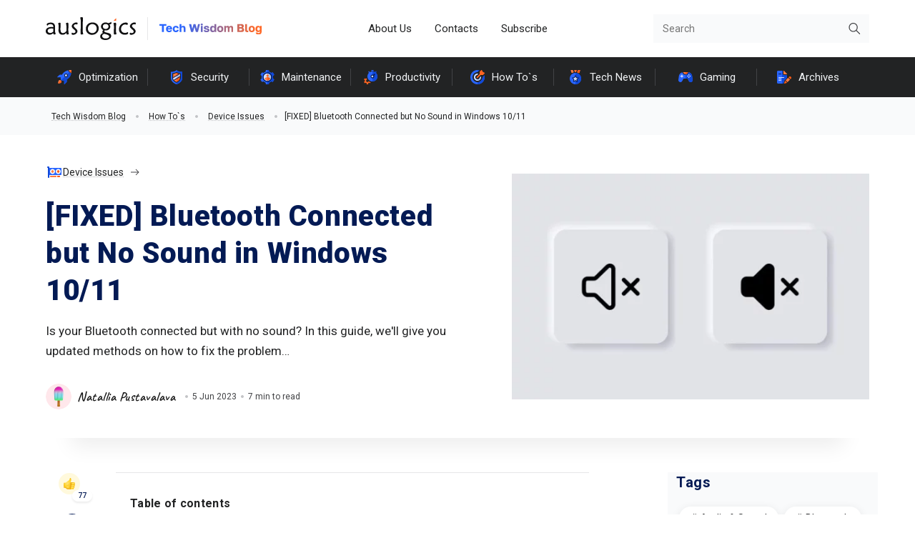

--- FILE ---
content_type: text/html; charset=UTF-8
request_url: https://www.auslogics.com/en/articles/fix-no-sound-after-bluetooth-connection-in-windows-10/
body_size: 34182
content:
<!DOCTYPE html>
<html lang="en-US">
<head>
    <meta charset="UTF-8">
    <meta name="viewport" content="width=320, initial-scale=1.0, maximum-scale=2.0">
    <meta charset="UTF-8" />
        <!-- Consent mode -->
    <script data-no-optimize="1">!function(a,t){let e="gtag",s="denied",n="granted",o="dataLayer";a[e]||(a[o]=a[o]||[],a[e]=function(){a[o].push(arguments)}),a[e]("set","js",new Date),a[e]("consent","default",{ad_personalization:s,ad_storage:s,ad_user_data:s,analytics_storage:s,functionality_storage:s,personalization_storage:s,security_storage:n,region:["AT","BE","BG","HR","CY","CZ","DK","EE","FI","FR","DE","GR","HU","IE","IT","LV","LT","LU","MT","NL","PL","PT","RO","SK","SI","ES","SE","IS","LI","NO","GB","CH","BR","AR","CL","UY","MX","CA","AU","NZ","JP","KR","ZA","IL","TR","KE","MU","NG","UG","MA","TZ","EG","IN","US-CA","US-UT","US-CO","US-CT","US-VA"],wait_for_update:2e3}),a[e]("consent","default",{ad_personalization:n,ad_storage:n,ad_user_data:n,analytics_storage:n,functionality_storage:n,personalization_storage:n,security_storage:n,wait_for_update:2e3}),a[e]("set","ads_data_redaction",!0),a[e]("set","url_passthrough",!0),a.uetq=a.uetq||[],a.uetq.push("consent","default",{ad_storage:s});var r=t.getElementsByTagName("script")[0],i=t.createElement("script");i.async=!0,i.src="/cmp/core/",r.parentNode.insertBefore(i,r)}(window,document);
    </script>
    <!-- End consent mode -->
        <!-- Google Tag Manager -->
    <script src="[data-uri]" defer></script>
    <!-- End Google Tag Manager -->
    <link rel="shortcut icon" sizes="16x16 24x24 32x32 48x48 64x64" type="image/ico" href="https://www.auslogics.com/favicon.ico">
    <link rel="preconnect" href="https://fonts.googleapis.com">
    <link rel="preconnect" href="https://fonts.gstatic.com" crossorigin>
    <script type="application/javascript">
        function deferScript(ob, event, timeout_ms, handler) {
            ob.addEventListener(event, function () {
                setTimeout(handler, timeout_ms);
            });
        }
    </script>
    <script id="sourceLoaderModule" src="[data-uri]" defer></script>         <meta name='robots' content='index, follow, max-image-preview:large, max-snippet:-1, max-video-preview:-1' />
	<style>img:is([sizes="auto" i], [sizes^="auto," i]) { contain-intrinsic-size: 3000px 1500px }</style>
	    <script type="application/ld+json">
        {
            "@context": "https://schema.org",
            "@type": "Article",
            "mainEntityOfPage":{
                "@type":"WebPage",
                "@id":"https://www.auslogics.com/en/articles/fix-no-sound-after-bluetooth-connection-in-windows-10/"
            },
            "url": "https://www.auslogics.com/en/articles/fix-no-sound-after-bluetooth-connection-in-windows-10/",
            "datePublished": "2023-06-05",
            "dateModified":"2025-10-17",
            "headline": "[FIXED] Bluetooth Connected but No Sound in Windows 10\/11",
            "image": {
                "@type" : "ImageObject" ,
                "url": "https://www.auslogics.com/en/articles/wp-content/uploads/2023/06/Bluetooth-Connected-But-No-Sound.webp"
            },
            "articleBody": "",
            "author": {
                "@type": "Person",
                "name": "Natallia Pustavalava",
                "url": "https://www.auslogics.com/en/articles/author/natallia-pustavalava/"
            },

            "publisher": {
                "@type": "Organization",
                "name": "AUSLOGICS",
                "logo" : {
                    "@type": "ImageObject",
                    "url": "https://www.auslogics.com/includes/design3/images/header/logo.png"
                }
            }
        }
    </script>

    
	<!-- This site is optimized with the Yoast SEO Premium plugin v25.9 (Yoast SEO v25.9) - https://yoast.com/wordpress/plugins/seo/ -->
	<title>[FIXED] Bluetooth Connected but No Sound in Windows 10/11</title>
	<meta name="description" content="Looking to Fix the &#039;Bluetooth Connected But No Sound&#039; Issue on Windows 11 or 10? We&#039;ve Prepared Several Quick Methods to Ensure You Get Rid of This Problem" />
	<link rel="canonical" href="https://www.auslogics.com/en/articles/fix-no-sound-after-bluetooth-connection-in-windows-10/" />
	<meta property="og:locale" content="en_US" />
	<meta property="og:type" content="article" />
	<meta property="og:title" content="[FIXED] Bluetooth Connected but No Sound in Windows 10/11" />
	<meta property="og:description" content="Looking to Fix the &#039;Bluetooth Connected But No Sound&#039; Issue on Windows 11 or 10? We&#039;ve Prepared Several Quick Methods to Ensure You Get Rid of This Problem" />
	<meta property="og:url" content="https://www.auslogics.com/en/articles/fix-no-sound-after-bluetooth-connection-in-windows-10/" />
	<meta property="og:site_name" content="Auslogics Blog | Tips to Diagnose &amp; Resolve Computer Issues" />
	<meta property="article:publisher" content="https://www.facebook.com/Auslogics" />
	<meta property="article:published_time" content="2023-06-05T23:28:04+00:00" />
	<meta property="article:modified_time" content="2025-10-17T15:05:37+00:00" />
	<meta property="og:image" content="https://www.auslogics.com/en/articles/wp-content/uploads/2023/06/Bluetooth-Connected-But-No-Sound.webp" />
	<meta property="og:image:width" content="600" />
	<meta property="og:image:height" content="381" />
	<meta property="og:image:type" content="image/webp" />
	<meta name="author" content="Natallia Pustavalava" />
	<meta name="twitter:card" content="summary_large_image" />
	<meta name="twitter:label1" content="Written by" />
	<meta name="twitter:data1" content="Natallia Pustavalava" />
	<meta name="twitter:label2" content="Est. reading time" />
	<meta name="twitter:data2" content="8 minutes" />
	<script type="application/ld+json" class="yoast-schema-graph">{"@context":"https://schema.org","@graph":[{"@type":"WebPage","@id":"https://www.auslogics.com/en/articles/fix-no-sound-after-bluetooth-connection-in-windows-10/","url":"https://www.auslogics.com/en/articles/fix-no-sound-after-bluetooth-connection-in-windows-10/","name":"[FIXED] Bluetooth Connected but No Sound in Windows 10/11","isPartOf":{"@id":"https://www.auslogics.com/en/articles/#website"},"primaryImageOfPage":{"@id":"https://www.auslogics.com/en/articles/fix-no-sound-after-bluetooth-connection-in-windows-10/#primaryimage"},"image":{"@id":"https://www.auslogics.com/en/articles/fix-no-sound-after-bluetooth-connection-in-windows-10/#primaryimage"},"thumbnailUrl":"https://www.auslogics.com/en/articles/wp-content/uploads/2023/06/Bluetooth-Connected-But-No-Sound.webp","datePublished":"2023-06-05T23:28:04+00:00","dateModified":"2025-10-17T15:05:37+00:00","author":{"@id":"https://www.auslogics.com/en/articles/#/schema/person/bb42e8ad84a90e2f48c155b0b12d80b9"},"description":"Looking to Fix the 'Bluetooth Connected But No Sound' Issue on Windows 11 or 10? We've Prepared Several Quick Methods to Ensure You Get Rid of This Problem","breadcrumb":{"@id":"https://www.auslogics.com/en/articles/fix-no-sound-after-bluetooth-connection-in-windows-10/#breadcrumb"},"inLanguage":"en-US","potentialAction":[{"@type":"ReadAction","target":["https://www.auslogics.com/en/articles/fix-no-sound-after-bluetooth-connection-in-windows-10/"]}]},{"@type":"ImageObject","inLanguage":"en-US","@id":"https://www.auslogics.com/en/articles/fix-no-sound-after-bluetooth-connection-in-windows-10/#primaryimage","url":"https://www.auslogics.com/en/articles/wp-content/uploads/2023/06/Bluetooth-Connected-But-No-Sound.webp","contentUrl":"https://www.auslogics.com/en/articles/wp-content/uploads/2023/06/Bluetooth-Connected-But-No-Sound.webp","width":600,"height":381,"caption":"Bluetooth Connected But No Sound"},{"@type":"BreadcrumbList","@id":"https://www.auslogics.com/en/articles/fix-no-sound-after-bluetooth-connection-in-windows-10/#breadcrumb","itemListElement":[{"@type":"ListItem","position":1,"name":"Tech Wisdom Blog","item":"https://www.auslogics.com/en/articles/"},{"@type":"ListItem","position":2,"name":"How To`s","item":"https://www.auslogics.com/en/articles/category/how-tos/"},{"@type":"ListItem","position":3,"name":"Device Issues","item":"https://www.auslogics.com/en/articles/category/how-tos/device-issues/"},{"@type":"ListItem","position":4,"name":"[FIXED] Bluetooth Connected but No Sound in Windows 10/11"}]},{"@type":"WebSite","@id":"https://www.auslogics.com/en/articles/#website","url":"https://www.auslogics.com/en/articles/","name":"Auslogics Blog | Tips to Diagnose &amp; Resolve Computer Issues","description":"","potentialAction":[{"@type":"SearchAction","target":{"@type":"EntryPoint","urlTemplate":"https://www.auslogics.com/en/articles/?s={search_term_string}"},"query-input":{"@type":"PropertyValueSpecification","valueRequired":true,"valueName":"search_term_string"}}],"inLanguage":"en-US"},{"@type":"Person","@id":"https://www.auslogics.com/en/articles/#/schema/person/bb42e8ad84a90e2f48c155b0b12d80b9","name":"Natallia Pustavalava","description":"Natallia Pustavalava, a seasoned content writer with over 15 years of experience in the tech and finance sectors, stays updated with the latest tech trends and enjoys creating listicles and in-depth articles for the Auslogics blog. Apart from writing, Natallia excels in graphic design, aiding in crafting engaging social media posts, infographics, and marketing materials. This expertise extends to creating and editing video tutorials for our blog. In her leisure time, she indulges in painting and drawing, showcasing a blend of visual appeal and technical finesse.","url":"https://www.auslogics.com/en/articles/author/natallia-pustavalava/"}]}</script>
	<!-- / Yoast SEO Premium plugin. -->


<link rel='dns-prefetch' href='//fonts.googleapis.com' />
<link rel='dns-prefetch' href='//fonts.gstatic.com' />
<link rel='dns-prefetch' href='//www.google-analytics.com' />
<link rel='preconnect' href='https://fonts.googleapis.com' />
<link rel='preconnect' href='https://fonts.gstatic.com' />
<link rel='preconnect' href='https://www.google-analytics.com' />
<!-- VideoSitemapGenerator -->
<script type="application/ld+json">{"@context":"https://schema.org","@type":"VideoObject","name":"HOW TO FIX NO SOUND AFTER BLUETOOTH CONNECTION IN WINDOWS 10?","description":"Gone are the days of tangled cables connecting our music players to speakers. Bluetooth technology has made it possible to enjoy our favorite songs wirelessly. However, some users still face audio issues when using Bluetooth connections in Windows 10 and…","thumbnailUrl":"https://i.ytimg.com/vi/HdEEigf3_3M/hqdefault.jpg","uploadDate":"2023-06-05T23:28:04+00:00","inLanguage":"EN","embedUrl":"https://www.youtube.com/embed/HdEEigf3_3M","contentUrl":"https://www.youtube.com/embed/HdEEigf3_3M","playerType":"YouTube","author":{"@type":"Organization","name":"Auslogics Labs Pty Ltd.","url":"https://www.auslogics.com"},"width":1280,"height":720,"isPartOf":{"@type":"WebPage","@id":"https://www.auslogics.com/en/articles/fix-no-sound-after-bluetooth-connection-in-windows-10/"}}</script><!-- /VideoSitemapGenerator -->

<style id='classic-theme-styles-inline-css' type='text/css'>
/*! This file is auto-generated */
.wp-block-button__link{color:#fff;background-color:#32373c;border-radius:9999px;box-shadow:none;text-decoration:none;padding:calc(.667em + 2px) calc(1.333em + 2px);font-size:1.125em}.wp-block-file__button{background:#32373c;color:#fff;text-decoration:none}
</style>
<style id='global-styles-inline-css' type='text/css'>
:root{--wp--preset--aspect-ratio--square: 1;--wp--preset--aspect-ratio--4-3: 4/3;--wp--preset--aspect-ratio--3-4: 3/4;--wp--preset--aspect-ratio--3-2: 3/2;--wp--preset--aspect-ratio--2-3: 2/3;--wp--preset--aspect-ratio--16-9: 16/9;--wp--preset--aspect-ratio--9-16: 9/16;--wp--preset--color--black: #000000;--wp--preset--color--cyan-bluish-gray: #abb8c3;--wp--preset--color--white: #ffffff;--wp--preset--color--pale-pink: #f78da7;--wp--preset--color--vivid-red: #cf2e2e;--wp--preset--color--luminous-vivid-orange: #ff6900;--wp--preset--color--luminous-vivid-amber: #fcb900;--wp--preset--color--light-green-cyan: #7bdcb5;--wp--preset--color--vivid-green-cyan: #00d084;--wp--preset--color--pale-cyan-blue: #8ed1fc;--wp--preset--color--vivid-cyan-blue: #0693e3;--wp--preset--color--vivid-purple: #9b51e0;--wp--preset--gradient--vivid-cyan-blue-to-vivid-purple: linear-gradient(135deg,rgba(6,147,227,1) 0%,rgb(155,81,224) 100%);--wp--preset--gradient--light-green-cyan-to-vivid-green-cyan: linear-gradient(135deg,rgb(122,220,180) 0%,rgb(0,208,130) 100%);--wp--preset--gradient--luminous-vivid-amber-to-luminous-vivid-orange: linear-gradient(135deg,rgba(252,185,0,1) 0%,rgba(255,105,0,1) 100%);--wp--preset--gradient--luminous-vivid-orange-to-vivid-red: linear-gradient(135deg,rgba(255,105,0,1) 0%,rgb(207,46,46) 100%);--wp--preset--gradient--very-light-gray-to-cyan-bluish-gray: linear-gradient(135deg,rgb(238,238,238) 0%,rgb(169,184,195) 100%);--wp--preset--gradient--cool-to-warm-spectrum: linear-gradient(135deg,rgb(74,234,220) 0%,rgb(151,120,209) 20%,rgb(207,42,186) 40%,rgb(238,44,130) 60%,rgb(251,105,98) 80%,rgb(254,248,76) 100%);--wp--preset--gradient--blush-light-purple: linear-gradient(135deg,rgb(255,206,236) 0%,rgb(152,150,240) 100%);--wp--preset--gradient--blush-bordeaux: linear-gradient(135deg,rgb(254,205,165) 0%,rgb(254,45,45) 50%,rgb(107,0,62) 100%);--wp--preset--gradient--luminous-dusk: linear-gradient(135deg,rgb(255,203,112) 0%,rgb(199,81,192) 50%,rgb(65,88,208) 100%);--wp--preset--gradient--pale-ocean: linear-gradient(135deg,rgb(255,245,203) 0%,rgb(182,227,212) 50%,rgb(51,167,181) 100%);--wp--preset--gradient--electric-grass: linear-gradient(135deg,rgb(202,248,128) 0%,rgb(113,206,126) 100%);--wp--preset--gradient--midnight: linear-gradient(135deg,rgb(2,3,129) 0%,rgb(40,116,252) 100%);--wp--preset--font-size--small: 13px;--wp--preset--font-size--medium: 20px;--wp--preset--font-size--large: 36px;--wp--preset--font-size--x-large: 42px;--wp--preset--spacing--20: 0.44rem;--wp--preset--spacing--30: 0.67rem;--wp--preset--spacing--40: 1rem;--wp--preset--spacing--50: 1.5rem;--wp--preset--spacing--60: 2.25rem;--wp--preset--spacing--70: 3.38rem;--wp--preset--spacing--80: 5.06rem;--wp--preset--shadow--natural: 6px 6px 9px rgba(0, 0, 0, 0.2);--wp--preset--shadow--deep: 12px 12px 50px rgba(0, 0, 0, 0.4);--wp--preset--shadow--sharp: 6px 6px 0px rgba(0, 0, 0, 0.2);--wp--preset--shadow--outlined: 6px 6px 0px -3px rgba(255, 255, 255, 1), 6px 6px rgba(0, 0, 0, 1);--wp--preset--shadow--crisp: 6px 6px 0px rgba(0, 0, 0, 1);}:where(.is-layout-flex){gap: 0.5em;}:where(.is-layout-grid){gap: 0.5em;}body .is-layout-flex{display: flex;}.is-layout-flex{flex-wrap: wrap;align-items: center;}.is-layout-flex > :is(*, div){margin: 0;}body .is-layout-grid{display: grid;}.is-layout-grid > :is(*, div){margin: 0;}:where(.wp-block-columns.is-layout-flex){gap: 2em;}:where(.wp-block-columns.is-layout-grid){gap: 2em;}:where(.wp-block-post-template.is-layout-flex){gap: 1.25em;}:where(.wp-block-post-template.is-layout-grid){gap: 1.25em;}.has-black-color{color: var(--wp--preset--color--black) !important;}.has-cyan-bluish-gray-color{color: var(--wp--preset--color--cyan-bluish-gray) !important;}.has-white-color{color: var(--wp--preset--color--white) !important;}.has-pale-pink-color{color: var(--wp--preset--color--pale-pink) !important;}.has-vivid-red-color{color: var(--wp--preset--color--vivid-red) !important;}.has-luminous-vivid-orange-color{color: var(--wp--preset--color--luminous-vivid-orange) !important;}.has-luminous-vivid-amber-color{color: var(--wp--preset--color--luminous-vivid-amber) !important;}.has-light-green-cyan-color{color: var(--wp--preset--color--light-green-cyan) !important;}.has-vivid-green-cyan-color{color: var(--wp--preset--color--vivid-green-cyan) !important;}.has-pale-cyan-blue-color{color: var(--wp--preset--color--pale-cyan-blue) !important;}.has-vivid-cyan-blue-color{color: var(--wp--preset--color--vivid-cyan-blue) !important;}.has-vivid-purple-color{color: var(--wp--preset--color--vivid-purple) !important;}.has-black-background-color{background-color: var(--wp--preset--color--black) !important;}.has-cyan-bluish-gray-background-color{background-color: var(--wp--preset--color--cyan-bluish-gray) !important;}.has-white-background-color{background-color: var(--wp--preset--color--white) !important;}.has-pale-pink-background-color{background-color: var(--wp--preset--color--pale-pink) !important;}.has-vivid-red-background-color{background-color: var(--wp--preset--color--vivid-red) !important;}.has-luminous-vivid-orange-background-color{background-color: var(--wp--preset--color--luminous-vivid-orange) !important;}.has-luminous-vivid-amber-background-color{background-color: var(--wp--preset--color--luminous-vivid-amber) !important;}.has-light-green-cyan-background-color{background-color: var(--wp--preset--color--light-green-cyan) !important;}.has-vivid-green-cyan-background-color{background-color: var(--wp--preset--color--vivid-green-cyan) !important;}.has-pale-cyan-blue-background-color{background-color: var(--wp--preset--color--pale-cyan-blue) !important;}.has-vivid-cyan-blue-background-color{background-color: var(--wp--preset--color--vivid-cyan-blue) !important;}.has-vivid-purple-background-color{background-color: var(--wp--preset--color--vivid-purple) !important;}.has-black-border-color{border-color: var(--wp--preset--color--black) !important;}.has-cyan-bluish-gray-border-color{border-color: var(--wp--preset--color--cyan-bluish-gray) !important;}.has-white-border-color{border-color: var(--wp--preset--color--white) !important;}.has-pale-pink-border-color{border-color: var(--wp--preset--color--pale-pink) !important;}.has-vivid-red-border-color{border-color: var(--wp--preset--color--vivid-red) !important;}.has-luminous-vivid-orange-border-color{border-color: var(--wp--preset--color--luminous-vivid-orange) !important;}.has-luminous-vivid-amber-border-color{border-color: var(--wp--preset--color--luminous-vivid-amber) !important;}.has-light-green-cyan-border-color{border-color: var(--wp--preset--color--light-green-cyan) !important;}.has-vivid-green-cyan-border-color{border-color: var(--wp--preset--color--vivid-green-cyan) !important;}.has-pale-cyan-blue-border-color{border-color: var(--wp--preset--color--pale-cyan-blue) !important;}.has-vivid-cyan-blue-border-color{border-color: var(--wp--preset--color--vivid-cyan-blue) !important;}.has-vivid-purple-border-color{border-color: var(--wp--preset--color--vivid-purple) !important;}.has-vivid-cyan-blue-to-vivid-purple-gradient-background{background: var(--wp--preset--gradient--vivid-cyan-blue-to-vivid-purple) !important;}.has-light-green-cyan-to-vivid-green-cyan-gradient-background{background: var(--wp--preset--gradient--light-green-cyan-to-vivid-green-cyan) !important;}.has-luminous-vivid-amber-to-luminous-vivid-orange-gradient-background{background: var(--wp--preset--gradient--luminous-vivid-amber-to-luminous-vivid-orange) !important;}.has-luminous-vivid-orange-to-vivid-red-gradient-background{background: var(--wp--preset--gradient--luminous-vivid-orange-to-vivid-red) !important;}.has-very-light-gray-to-cyan-bluish-gray-gradient-background{background: var(--wp--preset--gradient--very-light-gray-to-cyan-bluish-gray) !important;}.has-cool-to-warm-spectrum-gradient-background{background: var(--wp--preset--gradient--cool-to-warm-spectrum) !important;}.has-blush-light-purple-gradient-background{background: var(--wp--preset--gradient--blush-light-purple) !important;}.has-blush-bordeaux-gradient-background{background: var(--wp--preset--gradient--blush-bordeaux) !important;}.has-luminous-dusk-gradient-background{background: var(--wp--preset--gradient--luminous-dusk) !important;}.has-pale-ocean-gradient-background{background: var(--wp--preset--gradient--pale-ocean) !important;}.has-electric-grass-gradient-background{background: var(--wp--preset--gradient--electric-grass) !important;}.has-midnight-gradient-background{background: var(--wp--preset--gradient--midnight) !important;}.has-small-font-size{font-size: var(--wp--preset--font-size--small) !important;}.has-medium-font-size{font-size: var(--wp--preset--font-size--medium) !important;}.has-large-font-size{font-size: var(--wp--preset--font-size--large) !important;}.has-x-large-font-size{font-size: var(--wp--preset--font-size--x-large) !important;}
:where(.wp-block-post-template.is-layout-flex){gap: 1.25em;}:where(.wp-block-post-template.is-layout-grid){gap: 1.25em;}
:where(.wp-block-columns.is-layout-flex){gap: 2em;}:where(.wp-block-columns.is-layout-grid){gap: 2em;}
:root :where(.wp-block-pullquote){font-size: 1.5em;line-height: 1.6;}
</style>
<link rel='stylesheet' id='wp-postratings-css' href='https://www.auslogics.com/en/articles/wp-content/plugins/wp-postratings/css/postratings-css.css?ver=1.91.2' type='text/css' media='all' />
<link rel='stylesheet' id='fonts-css' href='https://fonts.googleapis.com/css2?family=Golos+Text:wght@700&#038;family=Roboto:ital,wght@0,300;0,400;0,500;0,700;0,900;1,300;1,400;1,500;1,700;1,900&#038;family=Roboto+Mono:wght@400&#038;family=Caveat:wght@600;700&#038;display=swap' type='text/css' media='all' />
<link rel='stylesheet' id='theme-css' href='https://www.auslogics.com/en/articles/wp-content/themes/auslogics-milenium/assets/css/bootstrap-custom.min.css?ver=1769521541' type='text/css' media='all' />
<link rel='stylesheet' id='main_media-css' href='https://www.auslogics.com/en/articles/wp-content/themes/auslogics-milenium/assets/css/main_media.min.css?ver=1769521541' type='text/css' media='all' />
<link rel='stylesheet' id='post-content-css' href='https://www.auslogics.com/en/articles/wp-content/themes/auslogics-milenium/assets/modules/post-content/post-content.min.css?ver=1769521542' type='text/css' media='all' />
<link rel='stylesheet' id='searchwp-forms-css' href='https://www.auslogics.com/en/articles/wp-content/plugins/searchwp-live-ajax-search/assets/styles/frontend/search-forms.min.css?ver=1.8.6' type='text/css' media='all' />
<link rel='stylesheet' id='searchwp-live-search-css' href='https://www.auslogics.com/en/articles/wp-content/plugins/searchwp-live-ajax-search/assets/styles/style.min.css?ver=1.8.6' type='text/css' media='all' />
<style id='searchwp-live-search-inline-css' type='text/css'>
.searchwp-live-search-result .searchwp-live-search-result--title a {
  font-size: 16px;
}
.searchwp-live-search-result .searchwp-live-search-result--price {
  font-size: 14px;
}
.searchwp-live-search-result .searchwp-live-search-result--add-to-cart .button {
  font-size: 14px;
}

</style>
<link rel='stylesheet' id='__EPYT__style-css' href='https://www.auslogics.com/en/articles/wp-content/themes/auslogics-milenium/plugins/youtube-embed-plus/styles/ytprefs.css?ver=14.2.1.3' type='text/css' media='all' />
<style id='__EPYT__style-inline-css' type='text/css'>

                .epyt-gallery-thumb {
                        width: 33.333%;
                }
                
</style>
<script type="text/javascript" src="https://www.auslogics.com/en/articles/wp-includes/js/jquery/jquery.min.js?ver=3.7.1" id="jquery-core-js"></script>
<script type="text/javascript" src="https://www.auslogics.com/en/articles/wp-includes/js/jquery/jquery-migrate.min.js?ver=3.4.1" id="jquery-migrate-js" defer data-deferred="1"></script>
<script type="text/javascript" id="__ytprefs__-js-extra" src="[data-uri]" defer></script>
<script type="text/javascript" defer src="https://www.auslogics.com/en/articles/wp-content/themes/auslogics-milenium/plugins/youtube-embed-plus/scripts/ytprefs.js?ver=14.2.1.3" id="__ytprefs__-js"></script>
<link rel="https://api.w.org/" href="https://www.auslogics.com/en/articles/wp-json/" /><link rel="alternate" title="JSON" type="application/json" href="https://www.auslogics.com/en/articles/wp-json/wp/v2/posts/3725" />
        <script src="[data-uri]" defer></script>
                            <!-- Softonic -->
            <script id="src_softonic-1" src="[data-uri]" defer></script>
            <script id="src_softonic-2" src="[data-uri]" defer></script>
            <script id="src_softonic-module" src="[data-uri]" defer></script>
            <script id="src_softonic-nomodule" src="[data-uri]" defer></script>
            <script src="[data-uri]" defer></script>

            <!-- End Softonic -->
                </head>
<body class="wp-singular post-template-default single single-post postid-3725 single-format-standard wp-theme-auslogics-milenium">
<!-- Google Tag Manager (noscript) -->
<noscript><iframe data-lazyloaded="1" src="about:blank" data-src="https://www.googletagmanager.com/ns.html?id=GTM-PQGDV6B" height="0" width="0" style="display:none;visibility:hidden"></iframe><noscript><iframe src="https://www.googletagmanager.com/ns.html?id=GTM-PQGDV6B" height="0" width="0" style="display:none;visibility:hidden"></iframe></noscript></noscript>
<!-- End Google Tag Manager (noscript) -->
<div id="page-preloader" style="display: block"></div>
<div id="wrapper">
    <header class="top">
        <div class="container">
            <div class="row">
                <div class="col-12 col-lg-12 col-sm-12 header-line">
                    <div class="header-line__logo logo-row">
                        <a href="/en/" class="logo">
                            <img data-lazyloaded="1" data-placeholder-resp="126x32" src="[data-uri]" data-src="https://www.auslogics.com/en/articles/wp-content/themes/auslogics-milenium/assets/images/logo.svg" class="logo-full" width="126" height="32" alt="Auslogics - Main Page"><noscript><img src="https://www.auslogics.com/en/articles/wp-content/themes/auslogics-milenium/assets/images/logo.svg" class="logo-full" width="126" height="32" alt="Auslogics - Main Page"></noscript>
                            <img data-lazyloaded="1" data-placeholder-resp="14x32" src="[data-uri]" data-src="https://www.auslogics.com/en/articles/wp-content/themes/auslogics-milenium/assets/images/logo-one-char.svg" class="logo-one-char" width="14" height="32" alt="Auslogics - Main Page"><noscript><img src="https://www.auslogics.com/en/articles/wp-content/themes/auslogics-milenium/assets/images/logo-one-char.svg" class="logo-one-char" width="14" height="32" alt="Auslogics - Main Page"></noscript>
                        </a>
                        <div class="logo-separator">&nbsp;</div>
                        <a href="https://www.auslogics.com/en/articles/" class="logo-articles">
                            <img data-lazyloaded="1" data-placeholder-resp="143x16" src="[data-uri]" data-src="https://www.auslogics.com/en/articles/wp-content/themes/auslogics-milenium/assets/images/twb.svg" class="logo-tws" width="143" height="16" alt="Tech Wisdom Blog"><noscript><img src="https://www.auslogics.com/en/articles/wp-content/themes/auslogics-milenium/assets/images/twb.svg" class="logo-tws" width="143" height="16" alt="Tech Wisdom Blog"></noscript>
                        </a>
                    </div>
                    <div class="header-line__menu">
                        <div class="burger-button">
                            <i class="burger-button__icon-normal"></i>
                            <i class="burger-button__icon-close"></i>
                        </div>
                            <ul class="nav nav-pills justify-content-center mb-md-0 top-menu">
        <li><a href="/en/articles/about-us/" class="nav-link px-2">About Us</a></li>
        <li><a href="/contact/?department=article" target="_blank" class="nav-link px-2">Contacts</a></li>
        <li><a href="javascript:" class="nav-link px-2 subscribe-link-popup">Subscribe</a></li>
    </ul>
    <div class="top-menu-shadow"></div>                    </div>
                    <div class="header-line__search-close">
                        <form class="search-form-close"><button type="button" aria-label="Search" class="search-form__button-close">&nbsp;</button></form>
                    </div>
                    <div class="header-line__search">
                        <form class="search-form" id="search-header" action="/en/articles/">
    <input type="text" value="" name="s" data-swplive="true" data-swpengine="default" data-swpconfig="default" class="search-form__input" placeholder="Search" maxlength="50">
    <div class="search-form__has-text-button" style="display: none;"></div>
    <button type="button" class="search-form__button" aria-label="Search">&nbsp;</button>
</form>
<div class="search-form-shadow"></div>
                    </div>
                </div>
            </div>
        </div>
    </header>
    <header class="categories">
        <div class="container">
            <div class="row">
                <div class="col-12 categories">
                        <ul class="nav categories__list-all">
        <li class="categories__item categories__all">
            <div class="categories__item-row icon-categories">All Categories</div>
            <ul class="nav categories__list"><li class="categories__item has-child"><div class="categories__item-row"><a href="https://www.auslogics.com/en/articles/category/optimization/" class="categories__link icon-optimization">Optimization</a><i class="icon"></i></div><ul class="categories__sub-list"><li class="categories__sub-item  "><a href="https://www.auslogics.com/en/articles/category/optimization/internet/" class="categories__link icon-browser">Internet</a></li><li class="categories__sub-item  "><a href="https://www.auslogics.com/en/articles/category/optimization/pc-performance/" class="categories__link icon-graphics">PC Performance</a></li><li class="categories__sub-item  "><a href="https://www.auslogics.com/en/articles/category/optimization/hardware/" class="categories__link icon-fixes">Hardware</a></li><li class="categories__sub-item  "><a href="https://www.auslogics.com/en/articles/category/optimization/software/" class="categories__link icon-drivers">Software</a></li><li class="categories__sub-item  categories__go-to"><a href="https://www.auslogics.com/en/articles/category/optimization/" class="categories__link ">Go to category</a></li></ul></li><li class="categories__item has-child"><div class="categories__item-row"><a href="https://www.auslogics.com/en/articles/category/security/" class="categories__link icon-security">Security</a><i class="icon"></i></div><ul class="categories__sub-list"><li class="categories__sub-item  "><a href="https://www.auslogics.com/en/articles/category/security/privacy-protection/" class="categories__link icon-security-tips">Privacy Protection</a></li><li class="categories__sub-item  "><a href="https://www.auslogics.com/en/articles/category/security/online-security/" class="categories__link icon-internet">Online Security</a></li><li class="categories__sub-item  "><a href="https://www.auslogics.com/en/articles/category/security/threats/" class="categories__link icon-software">Security Threats</a></li><li class="categories__sub-item  "><a href="https://www.auslogics.com/en/articles/category/security/device-security/" class="categories__link icon-devices">Device Security</a></li><li class="categories__sub-item  categories__go-to"><a href="https://www.auslogics.com/en/articles/category/security/" class="categories__link ">Go to category</a></li></ul></li><li class="categories__item has-child"><div class="categories__item-row"><a href="https://www.auslogics.com/en/articles/category/maintenance/" class="categories__link icon-maintenance">Maintenance</a><i class="icon"></i></div><ul class="categories__sub-list"><li class="categories__sub-item  "><a href="https://www.auslogics.com/en/articles/category/maintenance/system-cleanup/" class="categories__link icon-cleaning">System Cleanup</a></li><li class="categories__sub-item  "><a href="https://www.auslogics.com/en/articles/category/maintenance/windows-registry/" class="categories__link icon-microsoft-memory">Windows Registry</a></li><li class="categories__sub-item  "><a href="https://www.auslogics.com/en/articles/category/maintenance/drivers/" class="categories__link icon-graphics">Drivers</a></li><li class="categories__sub-item  "><a href="https://www.auslogics.com/en/articles/category/maintenance/storage-and-memory/" class="categories__link icon-news">Storage &amp; Memory</a></li><li class="categories__sub-item  categories__go-to"><a href="https://www.auslogics.com/en/articles/category/maintenance/" class="categories__link ">Go to category</a></li></ul></li><li class="categories__item has-child"><div class="categories__item-row"><a href="https://www.auslogics.com/en/articles/category/productivity/" class="categories__link icon-productivity">Productivity</a><i class="icon"></i></div><ul class="categories__sub-list"><li class="categories__sub-item  "><a href="https://www.auslogics.com/en/articles/category/productivity/video/" class="categories__link icon-video">Video</a></li><li class="categories__sub-item  "><a href="https://www.auslogics.com/en/articles/category/productivity/multimedia/" class="categories__link icon-multimedia">Multimedia</a></li><li class="categories__sub-item  "><a href="https://www.auslogics.com/en/articles/category/productivity/files/" class="categories__link icon-editors">Files</a></li><li class="categories__sub-item  categories__go-to"><a href="https://www.auslogics.com/en/articles/category/productivity/" class="categories__link ">Go to category</a></li></ul></li><li class="categories__item has-child"><div class="categories__item-row"><a href="https://www.auslogics.com/en/articles/category/how-tos/" class="categories__link icon-how-tos">How To`s</a><i class="icon"></i></div><ul class="categories__sub-list"><li class="categories__sub-item  "><a href="https://www.auslogics.com/en/articles/category/how-tos/windows-system/" class="categories__link icon-microsoft">Windows System</a></li><li class="categories__sub-item  "><a href="https://www.auslogics.com/en/articles/category/how-tos/browser-how-tos/" class="categories__link icon-browser">Browser</a></li><li class="categories__sub-item  "><a href="https://www.auslogics.com/en/articles/category/how-tos/device-issues/" class="categories__link icon-graphics">Device Issues</a></li><li class="categories__sub-item  "><a href="https://www.auslogics.com/en/articles/category/how-tos/windows-update-errors/" class="categories__link icon-windows-update-errors">Windows Update Errors</a></li><li class="categories__sub-item  "><a href="https://www.auslogics.com/en/articles/category/how-tos/network-errors/" class="categories__link icon-internet">Network Errors</a></li><li class="categories__sub-item  categories__go-to"><a href="https://www.auslogics.com/en/articles/category/how-tos/" class="categories__link ">Go to category</a></li></ul></li><li class="categories__item has-child"><div class="categories__item-row"><a href="https://www.auslogics.com/en/articles/category/tech-news/" class="categories__link icon-reviews">Tech News</a><i class="icon"></i></div><ul class="categories__sub-list"><li class="categories__sub-item  "><a href="https://www.auslogics.com/en/articles/category/tech-news/microsoft-products/" class="categories__link icon-microsoft">Microsoft Products</a></li><li class="categories__sub-item  "><a href="https://www.auslogics.com/en/articles/category/tech-news/software-reviews/" class="categories__link icon-microsoft-memory">Software</a></li><li class="categories__sub-item  "><a href="https://www.auslogics.com/en/articles/category/tech-news/top-lists/" class="categories__link icon-tops">Top Lists</a></li><li class="categories__sub-item  "><a href="https://www.auslogics.com/en/articles/category/tech-news/tech-gear/" class="categories__link icon-malware">Tech Gear</a></li><li class="categories__sub-item  categories__go-to"><a href="https://www.auslogics.com/en/articles/category/tech-news/" class="categories__link ">Go to category</a></li></ul></li><li class="categories__item has-child"><div class="categories__item-row"><a href="https://www.auslogics.com/en/articles/category/gaming/" class="categories__link icon-for-games">Gaming</a><i class="icon"></i></div><ul class="categories__sub-list"><li class="categories__sub-item  "><a href="https://www.auslogics.com/en/articles/category/gaming/game-fixes/" class="categories__link icon-pc-games">Game Fixes</a></li><li class="categories__sub-item  "><a href="https://www.auslogics.com/en/articles/category/gaming/game-boost/" class="categories__link icon-software">Game Boost</a></li><li class="categories__sub-item  "><a href="https://www.auslogics.com/en/articles/category/gaming/game-graphics/" class="categories__link icon-graphics">Game Graphics</a></li><li class="categories__sub-item  categories__go-to"><a href="https://www.auslogics.com/en/articles/category/gaming/" class="categories__link ">Go to category</a></li></ul></li><li class="categories__item "><div class="categories__item-row"><a href="https://www.auslogics.com/en/articles/category/archives/" class="categories__link icon-editors">Archives</a></div></li></ul>            <div class="top-categories-shadow"></div>
        </li>
    </ul>
    <ul class="nav categories__list"><li class="categories__item has-child"><div class="categories__item-row"><a href="https://www.auslogics.com/en/articles/category/optimization/" class="categories__link icon-optimization">Optimization</a></div><ul class="categories__sub-list"><li class="categories__sub-item  "><a href="https://www.auslogics.com/en/articles/category/optimization/internet/" class="categories__link icon-browser">Internet</a></li><li class="categories__sub-item  "><a href="https://www.auslogics.com/en/articles/category/optimization/pc-performance/" class="categories__link icon-graphics">PC Performance</a></li><li class="categories__sub-item  "><a href="https://www.auslogics.com/en/articles/category/optimization/hardware/" class="categories__link icon-fixes">Hardware</a></li><li class="categories__sub-item  "><a href="https://www.auslogics.com/en/articles/category/optimization/software/" class="categories__link icon-drivers">Software</a></li><li class="categories__sub-item  categories__go-to"><a href="https://www.auslogics.com/en/articles/category/optimization/" class="categories__link ">Go to category</a></li></ul></li><li class="categories__item has-child"><div class="categories__item-row"><a href="https://www.auslogics.com/en/articles/category/security/" class="categories__link icon-security">Security</a></div><ul class="categories__sub-list"><li class="categories__sub-item  "><a href="https://www.auslogics.com/en/articles/category/security/privacy-protection/" class="categories__link icon-security-tips">Privacy Protection</a></li><li class="categories__sub-item  "><a href="https://www.auslogics.com/en/articles/category/security/online-security/" class="categories__link icon-internet">Online Security</a></li><li class="categories__sub-item  "><a href="https://www.auslogics.com/en/articles/category/security/threats/" class="categories__link icon-software">Security Threats</a></li><li class="categories__sub-item  "><a href="https://www.auslogics.com/en/articles/category/security/device-security/" class="categories__link icon-devices">Device Security</a></li><li class="categories__sub-item  categories__go-to"><a href="https://www.auslogics.com/en/articles/category/security/" class="categories__link ">Go to category</a></li></ul></li><li class="categories__item has-child"><div class="categories__item-row"><a href="https://www.auslogics.com/en/articles/category/maintenance/" class="categories__link icon-maintenance">Maintenance</a></div><ul class="categories__sub-list"><li class="categories__sub-item  "><a href="https://www.auslogics.com/en/articles/category/maintenance/system-cleanup/" class="categories__link icon-cleaning">System Cleanup</a></li><li class="categories__sub-item  "><a href="https://www.auslogics.com/en/articles/category/maintenance/windows-registry/" class="categories__link icon-microsoft-memory">Windows Registry</a></li><li class="categories__sub-item  "><a href="https://www.auslogics.com/en/articles/category/maintenance/drivers/" class="categories__link icon-graphics">Drivers</a></li><li class="categories__sub-item  "><a href="https://www.auslogics.com/en/articles/category/maintenance/storage-and-memory/" class="categories__link icon-news">Storage &amp; Memory</a></li><li class="categories__sub-item  categories__go-to"><a href="https://www.auslogics.com/en/articles/category/maintenance/" class="categories__link ">Go to category</a></li></ul></li><li class="categories__item has-child"><div class="categories__item-row"><a href="https://www.auslogics.com/en/articles/category/productivity/" class="categories__link icon-productivity">Productivity</a></div><ul class="categories__sub-list"><li class="categories__sub-item  "><a href="https://www.auslogics.com/en/articles/category/productivity/video/" class="categories__link icon-video">Video</a></li><li class="categories__sub-item  "><a href="https://www.auslogics.com/en/articles/category/productivity/multimedia/" class="categories__link icon-multimedia">Multimedia</a></li><li class="categories__sub-item  "><a href="https://www.auslogics.com/en/articles/category/productivity/files/" class="categories__link icon-editors">Files</a></li><li class="categories__sub-item  categories__go-to"><a href="https://www.auslogics.com/en/articles/category/productivity/" class="categories__link ">Go to category</a></li></ul></li><li class="categories__item has-child"><div class="categories__item-row"><a href="https://www.auslogics.com/en/articles/category/how-tos/" class="categories__link icon-how-tos">How To`s</a></div><ul class="categories__sub-list"><li class="categories__sub-item  "><a href="https://www.auslogics.com/en/articles/category/how-tos/windows-system/" class="categories__link icon-microsoft">Windows System</a></li><li class="categories__sub-item  "><a href="https://www.auslogics.com/en/articles/category/how-tos/browser-how-tos/" class="categories__link icon-browser">Browser</a></li><li class="categories__sub-item  "><a href="https://www.auslogics.com/en/articles/category/how-tos/device-issues/" class="categories__link icon-graphics">Device Issues</a></li><li class="categories__sub-item  "><a href="https://www.auslogics.com/en/articles/category/how-tos/windows-update-errors/" class="categories__link icon-windows-update-errors">Windows Update Errors</a></li><li class="categories__sub-item  "><a href="https://www.auslogics.com/en/articles/category/how-tos/network-errors/" class="categories__link icon-internet">Network Errors</a></li><li class="categories__sub-item  categories__go-to"><a href="https://www.auslogics.com/en/articles/category/how-tos/" class="categories__link ">Go to category</a></li></ul></li><li class="categories__item has-child"><div class="categories__item-row"><a href="https://www.auslogics.com/en/articles/category/tech-news/" class="categories__link icon-reviews">Tech News</a></div><ul class="categories__sub-list"><li class="categories__sub-item  "><a href="https://www.auslogics.com/en/articles/category/tech-news/microsoft-products/" class="categories__link icon-microsoft">Microsoft Products</a></li><li class="categories__sub-item  "><a href="https://www.auslogics.com/en/articles/category/tech-news/software-reviews/" class="categories__link icon-microsoft-memory">Software</a></li><li class="categories__sub-item  "><a href="https://www.auslogics.com/en/articles/category/tech-news/top-lists/" class="categories__link icon-tops">Top Lists</a></li><li class="categories__sub-item  "><a href="https://www.auslogics.com/en/articles/category/tech-news/tech-gear/" class="categories__link icon-malware">Tech Gear</a></li><li class="categories__sub-item  categories__go-to"><a href="https://www.auslogics.com/en/articles/category/tech-news/" class="categories__link ">Go to category</a></li></ul></li><li class="categories__item has-child"><div class="categories__item-row"><a href="https://www.auslogics.com/en/articles/category/gaming/" class="categories__link icon-for-games">Gaming</a></div><ul class="categories__sub-list"><li class="categories__sub-item  "><a href="https://www.auslogics.com/en/articles/category/gaming/game-fixes/" class="categories__link icon-pc-games">Game Fixes</a></li><li class="categories__sub-item  "><a href="https://www.auslogics.com/en/articles/category/gaming/game-boost/" class="categories__link icon-software">Game Boost</a></li><li class="categories__sub-item  "><a href="https://www.auslogics.com/en/articles/category/gaming/game-graphics/" class="categories__link icon-graphics">Game Graphics</a></li><li class="categories__sub-item  categories__go-to"><a href="https://www.auslogics.com/en/articles/category/gaming/" class="categories__link ">Go to category</a></li></ul></li><li class="categories__item "><div class="categories__item-row"><a href="https://www.auslogics.com/en/articles/category/archives/" class="categories__link icon-editors">Archives</a></div></li></ul>                </div>
            </div>
        </div>
    </header>
    <div class="top-shadow"></div>
    <header class="header-breadcrumb">
        <div class="container">
            <div class="row">
                <div class="col-12">
                    <div class="breadcrumb">
                        <span><a href="https://www.auslogics.com/en/articles/">Tech Wisdom Blog</a></span> <span class="breadcrumb__separator"></span> <span><a href="https://www.auslogics.com/en/articles/category/how-tos/">How To`s</a></span> <span class="breadcrumb__separator"></span> <span><a href="https://www.auslogics.com/en/articles/category/how-tos/device-issues/">Device Issues</a></span> <span class="breadcrumb__separator"></span> <span class="breadcrumb_last" aria-current="page">[FIXED] Bluetooth Connected but No Sound in Windows 10/11</span>                    </div>
                </div>
            </div>
        </div>
    </header>
    <input type="hidden" id="post_id" value="3725"/>
    <style id="font-awesome-official-v4shim-inline-css" type="text/css">
        .widget-title {
            display: none;
        }
    </style>
    <main>
        <div class="container">
            <div class="row post-head">
                <div class="col-lg-6 col-md-12 col-sm-12 col-xm-12">
                    <div class="post-head__sub-category"><a href="https://www.auslogics.com/en/articles/category/how-tos/device-issues/" class="post-head__sub-category-link link"><i class="icon icon-graphics"></i>Device Issues</a></div>
                    <h1 class="post-head__title">[FIXED] Bluetooth Connected but No Sound in Windows 10/11</h1>
                    <div class="post-head__description">
                        <p>Is your Bluetooth connected but with no sound? In this guide, we'll give you updated methods on how to fix the problem&#8230;</p>
                    </div>
                    <div class="post-head__author-line">
                        <div class="author-line"><a href='/en/articles/author/natallia-pustavalava/' class='author-line__author-name'>
                        <div class='author__image' style='background-image: url(https://www.auslogics.com/en/articles/wp-content/themes/auslogics-milenium/assets/images/avatars/fruity-ice.png)'></div>
                        <div class='author__name'>Natallia Pustavalava</div>
                    </a><div class="author-line__separator"></div><div class="author-line__updated-date">5 Jun 2023</div><div class="author-line__separator"></div><div class="author-line__read-at">7   min to read</div></div>                    </div>
                </div>
                <div class="col-lg-6 col-md-12 col-sm-12 col-xm-12 text-end col-hidden-md post-head__left-side">
                    <div class="post-head__post-image hidden-md">
                        <img data-lazyloaded="1" data-placeholder-resp="568x359" src="[data-uri]" width="568" height="359" data-src="https://www.auslogics.com/en/articles/wp-content/uploads/2023/06/Bluetooth-Connected-But-No-Sound-568x359.webp" alt="[FIXED] Bluetooth Connected but No Sound in Windows 10/11" class="post__preview-image" fetchpriority="low"><noscript><img width="568" height="359" src="https://www.auslogics.com/en/articles/wp-content/uploads/2023/06/Bluetooth-Connected-But-No-Sound-568x359.webp" alt="[FIXED] Bluetooth Connected but No Sound in Windows 10/11" class="post__preview-image" fetchpriority="low"></noscript>                    </div>
                </div>
            </div>
        </div>
        <div class="container post-container">
            <div class="row">
                <div class="col-12 col-hidden-lg">
                    <div class="share-box-horizontal">
                        <ul class="share-box__list"><li class="share-box__button"><a href="javascript:;" class="js-like-signal share-box__like" network="like" nonce="9d077d11d2" noncesec="fe33193804"  postid="3725" voted="on"><i class="icon"><icon vote="on"></icon></i><span class="badge badge-success like-count">77</span></a></li>
<li class="share-box__button"><a href="https://www.facebook.com/sharer/sharer?u=https://www.auslogics.com/en/articles/fix-no-sound-after-bluetooth-connection-in-windows-10/" class="js-share-signal share-box__facebook" target="_blank" network="facebook" nonce="a2f308f564" postid="3725"><i class="icon"><svg width="32" height="32" viewBox="0 0 32 32" fill="none" xmlns="http://www.w3.org/2000/svg"><circle cx="16" cy="16" r="14" fill="#031A54"/><path d="M19.4215 16.8155L19.8296 14.301H17.2765V12.6699C17.2765 11.982 17.6333 11.3107 18.7767 11.3107H19.9375V9.1699C19.9375 9.1699 18.8841 9 17.8769 9C15.7742 9 14.3998 10.2043 14.3998 12.3845V14.301H12.0625V16.8155H14.3998V22.8943C15.3529 23.0352 16.3234 23.0352 17.2765 22.8943V16.8155H19.4215Z" fill="white"/></svg></i><span class="badge badge-success facebook-count">1</span></a></li>
<li class="share-box__button"><a href="https://twitter.com/intent/tweet?text=%5BFIXED%5D+Bluetooth+Connected+but+No+Sound+in+Windows+10%2F11&amp;url=https://www.auslogics.com/en/articles/fix-no-sound-after-bluetooth-connection-in-windows-10/" class="js-share-signal share-box__twitter" target="_blank" network="twitter" nonce="a2f308f564" postid="3725"><i class="icon"><svg width="32" height="32" viewBox="0 0 32 32" fill="none" xmlns="http://www.w3.org/2000/svg"><circle cx="16" cy="16" r="14" fill="#031A54"/><path d="M21.8056 21.2945C20.3258 19.1826 18.8432 17.0708 17.3662 14.9559C17.15 15.2021 16.9339 15.4453 16.7205 15.6915C18.1671 17.7589 19.6164 19.8233 21.0629 21.8907C21.0907 21.9292 21.1156 21.9648 21.1433 22.0034H19.2728L15.7173 16.8364C15.5012 17.0826 15.285 17.3288 15.0689 17.575C15.9224 18.8148 16.7759 20.0547 17.6267 21.2945C18.0174 21.864 18.4082 22.4305 18.8017 23H23C22.601 22.4305 22.2019 21.861 21.8056 21.2945ZM11.0119 9.99364H12.7272L14.171 12.0551C14.825 12.9894 15.479 13.9237 16.1358 14.8581C16.3519 14.6119 16.5653 14.3686 16.7815 14.1225C15.5843 12.414 14.3872 10.7085 13.19 9H9.17181C10.3025 10.6462 11.4359 12.2894 12.5665 13.9356C13.2094 14.8669 13.8496 15.8013 14.4925 16.7326C14.7086 16.4864 14.922 16.2403 15.1382 15.9941L11.0119 9.99364Z" fill="white"/><path d="M15.7173 16.8364C15.5012 17.0826 15.285 17.3288 15.0689 17.575C13.9826 18.8148 12.8935 20.0547 11.8072 21.2945C11.3084 21.864 10.8124 22.4305 10.3108 23H9C9.49881 22.4305 9.99485 21.864 10.4964 21.2945C11.1892 20.5055 11.882 19.7136 12.5721 18.9246C13.2122 18.1949 13.8523 17.4653 14.4925 16.7356C14.7086 16.4894 14.922 16.2432 15.1382 15.997L15.7173 16.8364Z" fill="white"/><path d="M22.5871 9C20.8468 10.9843 19.1065 12.9716 17.3634 14.9559C17.1473 15.2021 16.9311 15.4453 16.7177 15.6915C16.5238 15.4157 16.3298 15.1369 16.133 14.8581C16.3492 14.6119 16.5626 14.3686 16.7787 14.1225C18.2751 12.4169 19.7716 10.7085 21.268 9H22.5871Z" fill="white"/></svg></i><span class="badge badge-success twitter-count">1</span></a></li>
<li class="share-box__button"><a href="http://www.linkedin.com/shareArticle?mini=true&url=https://www.auslogics.com/en/articles/fix-no-sound-after-bluetooth-connection-in-windows-10/&title=%5BFIXED%5D+Bluetooth+Connected+but+No+Sound+in+Windows+10%2F11" class="js-share-signal share-box__linkedin" target="_blank" network="linkedin" nonce="a2f308f564" postid="3725"><i class="icon"><svg width="32" height="32" viewBox="0 0 32 32" fill="none" xmlns="http://www.w3.org/2000/svg"><circle cx="16" cy="16" r="14" fill="#031A54"/><path d="M22.1239 21.125H19.5876V17.146C19.5876 16.1972 19.5707 14.9758 18.2684 14.9758C16.9474 14.9758 16.7453 16.0096 16.7453 17.077V21.1247H14.209V12.9424H16.6439V14.0606H16.6779C16.9216 13.6432 17.2737 13.2999 17.6968 13.0671C18.1198 12.8344 18.598 12.7209 19.0803 12.7388C21.651 12.7388 22.125 14.4327 22.125 16.6363L22.1239 21.125ZM11.3471 11.8239C11.056 11.8239 10.7714 11.7375 10.5294 11.5756C10.2873 11.4136 10.0986 11.1833 9.98715 10.9139C9.8757 10.6445 9.84649 10.3481 9.90323 10.0621C9.95997 9.77603 10.1001 9.51329 10.3059 9.30704C10.5117 9.1008 10.774 8.96033 11.0595 8.90338C11.345 8.84644 11.6409 8.87559 11.9099 8.98713C12.1789 9.09868 12.4088 9.28763 12.5705 9.53007C12.7323 9.77251 12.8187 10.0576 12.8187 10.3492C12.8188 10.5428 12.7807 10.7345 12.7068 10.9134C12.6329 11.0923 12.5245 11.2549 12.3878 11.3919C12.2512 11.5288 12.0889 11.6374 11.9104 11.7116C11.7318 11.7857 11.5404 11.8239 11.3471 11.8239ZM12.6153 21.125H10.0763V12.9424H12.6153V21.125Z" fill="white"/></svg></i><span class="badge badge-success linkedin-count">1</span></a></li></ul>                    </div>
                </div>
            </div>
            <div class="row">
                <div class="col-lg-1 col-sm-1 col-hidden">
                    <div class="share-box">
                        <ul class="share-box__list"><li class="share-box__button"><a href="javascript:;" class="js-like-signal share-box__like" network="like" nonce="9d077d11d2" noncesec="fe33193804"  postid="3725" voted="on"><i class="icon"><icon vote="on"></icon></i><span class="badge badge-success like-count">77</span></a></li>
<li class="share-box__button"><a href="https://www.facebook.com/sharer/sharer?u=https://www.auslogics.com/en/articles/fix-no-sound-after-bluetooth-connection-in-windows-10/" class="js-share-signal share-box__facebook" target="_blank" network="facebook" nonce="a2f308f564" postid="3725"><i class="icon"><svg width="32" height="32" viewBox="0 0 32 32" fill="none" xmlns="http://www.w3.org/2000/svg"><circle cx="16" cy="16" r="14" fill="#031A54"/><path d="M19.4215 16.8155L19.8296 14.301H17.2765V12.6699C17.2765 11.982 17.6333 11.3107 18.7767 11.3107H19.9375V9.1699C19.9375 9.1699 18.8841 9 17.8769 9C15.7742 9 14.3998 10.2043 14.3998 12.3845V14.301H12.0625V16.8155H14.3998V22.8943C15.3529 23.0352 16.3234 23.0352 17.2765 22.8943V16.8155H19.4215Z" fill="white"/></svg></i><span class="badge badge-success facebook-count">1</span></a></li>
<li class="share-box__button"><a href="https://twitter.com/intent/tweet?text=%5BFIXED%5D+Bluetooth+Connected+but+No+Sound+in+Windows+10%2F11&amp;url=https://www.auslogics.com/en/articles/fix-no-sound-after-bluetooth-connection-in-windows-10/" class="js-share-signal share-box__twitter" target="_blank" network="twitter" nonce="a2f308f564" postid="3725"><i class="icon"><svg width="32" height="32" viewBox="0 0 32 32" fill="none" xmlns="http://www.w3.org/2000/svg"><circle cx="16" cy="16" r="14" fill="#031A54"/><path d="M21.8056 21.2945C20.3258 19.1826 18.8432 17.0708 17.3662 14.9559C17.15 15.2021 16.9339 15.4453 16.7205 15.6915C18.1671 17.7589 19.6164 19.8233 21.0629 21.8907C21.0907 21.9292 21.1156 21.9648 21.1433 22.0034H19.2728L15.7173 16.8364C15.5012 17.0826 15.285 17.3288 15.0689 17.575C15.9224 18.8148 16.7759 20.0547 17.6267 21.2945C18.0174 21.864 18.4082 22.4305 18.8017 23H23C22.601 22.4305 22.2019 21.861 21.8056 21.2945ZM11.0119 9.99364H12.7272L14.171 12.0551C14.825 12.9894 15.479 13.9237 16.1358 14.8581C16.3519 14.6119 16.5653 14.3686 16.7815 14.1225C15.5843 12.414 14.3872 10.7085 13.19 9H9.17181C10.3025 10.6462 11.4359 12.2894 12.5665 13.9356C13.2094 14.8669 13.8496 15.8013 14.4925 16.7326C14.7086 16.4864 14.922 16.2403 15.1382 15.9941L11.0119 9.99364Z" fill="white"/><path d="M15.7173 16.8364C15.5012 17.0826 15.285 17.3288 15.0689 17.575C13.9826 18.8148 12.8935 20.0547 11.8072 21.2945C11.3084 21.864 10.8124 22.4305 10.3108 23H9C9.49881 22.4305 9.99485 21.864 10.4964 21.2945C11.1892 20.5055 11.882 19.7136 12.5721 18.9246C13.2122 18.1949 13.8523 17.4653 14.4925 16.7356C14.7086 16.4894 14.922 16.2432 15.1382 15.997L15.7173 16.8364Z" fill="white"/><path d="M22.5871 9C20.8468 10.9843 19.1065 12.9716 17.3634 14.9559C17.1473 15.2021 16.9311 15.4453 16.7177 15.6915C16.5238 15.4157 16.3298 15.1369 16.133 14.8581C16.3492 14.6119 16.5626 14.3686 16.7787 14.1225C18.2751 12.4169 19.7716 10.7085 21.268 9H22.5871Z" fill="white"/></svg></i><span class="badge badge-success twitter-count">1</span></a></li>
<li class="share-box__button"><a href="http://www.linkedin.com/shareArticle?mini=true&url=https://www.auslogics.com/en/articles/fix-no-sound-after-bluetooth-connection-in-windows-10/&title=%5BFIXED%5D+Bluetooth+Connected+but+No+Sound+in+Windows+10%2F11" class="js-share-signal share-box__linkedin" target="_blank" network="linkedin" nonce="a2f308f564" postid="3725"><i class="icon"><svg width="32" height="32" viewBox="0 0 32 32" fill="none" xmlns="http://www.w3.org/2000/svg"><circle cx="16" cy="16" r="14" fill="#031A54"/><path d="M22.1239 21.125H19.5876V17.146C19.5876 16.1972 19.5707 14.9758 18.2684 14.9758C16.9474 14.9758 16.7453 16.0096 16.7453 17.077V21.1247H14.209V12.9424H16.6439V14.0606H16.6779C16.9216 13.6432 17.2737 13.2999 17.6968 13.0671C18.1198 12.8344 18.598 12.7209 19.0803 12.7388C21.651 12.7388 22.125 14.4327 22.125 16.6363L22.1239 21.125ZM11.3471 11.8239C11.056 11.8239 10.7714 11.7375 10.5294 11.5756C10.2873 11.4136 10.0986 11.1833 9.98715 10.9139C9.8757 10.6445 9.84649 10.3481 9.90323 10.0621C9.95997 9.77603 10.1001 9.51329 10.3059 9.30704C10.5117 9.1008 10.774 8.96033 11.0595 8.90338C11.345 8.84644 11.6409 8.87559 11.9099 8.98713C12.1789 9.09868 12.4088 9.28763 12.5705 9.53007C12.7323 9.77251 12.8187 10.0576 12.8187 10.3492C12.8188 10.5428 12.7807 10.7345 12.7068 10.9134C12.6329 11.0923 12.5245 11.2549 12.3878 11.3919C12.2512 11.5288 12.0889 11.6374 11.9104 11.7116C11.7318 11.7857 11.5404 11.8239 11.3471 11.8239ZM12.6153 21.125H10.0763V12.9424H12.6153V21.125Z" fill="white"/></svg></i><span class="badge badge-success linkedin-count">1</span></a></li></ul>                    </div>
                </div>
                <div class="col-lg-7 col-sm-7 col-sm-12 col-xm-12">
                    <div class="post-content">
                        <div class='toc'>
        <div class='toc__column'>
            <div class='toc__title'>Table of contents</div>
            <div class='toc__content '><ul class="toc-list__ul closed" level="2"><li class="toc-list__li"><a href="#how-to-fix-bluetooth-connected-but-no-sound-issue" title="How to Fix Bluetooth Connected but No Sound Issue" class="toc-list__link">How to Fix Bluetooth Connected but No Sound Issue</a><ul class="toc-list__ul closed" level="3"><li class="toc-list__li"><a href="#method-1-check-if-your-windows-computer-supports-bluetooth" title="Method 1: Check if your Windows computer supports Bluetooth" class="toc-list__link">Method 1: Check if your Windows computer supports Bluetooth</a></li><li class="toc-list__li"><a href="#method-2-run-troubleshooters-on-windows-10-and-11" title="Method 2: Run troubleshooters on Windows 10 and 11" class="toc-list__link">Method 2: Run troubleshooters on Windows 10 and 11</a></li><li class="toc-list__li"><a href="#method-3-updating-your-drivers" title="Method 3: Updating your drivers" class="toc-list__link">Method 3: Updating your drivers</a></li><li class="toc-list__li"><a href="#method-4-resetting-your-default-playback-device" title="Method 4: Resetting your default playback device" class="toc-list__link">Method 4: Resetting your default playback device</a></li><li class="toc-list__li"><a href="#method-5-check-the-audio-level-of-your-bluetooth-device" title="Method 5: Check the audio level of your Bluetooth device" class="toc-list__link">Method 5: Check the audio level of your Bluetooth device</a></li><li class="toc-list__li" id="toc__lvl7"><a href="#method-6-try-pairing-your-bluetooth-speakers-again" title="Method 6: Try pairing your Bluetooth speakers again" class="toc-list__link">Method 6: Try pairing your Bluetooth speakers again</a></li></ul></li><li class="toc-list__li"><a href="#conclusion" title="Conclusion" class="toc-list__link">Conclusion</a></li><li class="toc-list__li"><a href="#faq" title="FAQ" class="toc-list__link">FAQ</a></li></ul></div>
            <div class='toc__footer'><button class='toc__button' aria-label='Expand/collapse'></button></div>
        </div>
    </div><br><div class="banner_top-content"><script async src="https://pagead2.googlesyndication.com/pagead/js/adsbygoogle.js?client=ca-pub-5626105816785274" crossorigin="anonymous"></script>
<!-- top_content -->
<ins class="adsbygoogle"
     style="display:inline-block;width:300px;height:250px"
     data-ad-client="ca-pub-5626105816785274"
     data-ad-slot="2114307924"></ins>
<script>
     (adsbygoogle = window.adsbygoogle || []).push({});
</script></div><p>Gone are the days of tangled cables connecting our music players to speakers. <a href="https://www.bluetooth.com/learn-about-bluetooth/tech-overview/" target="_blank" rel="noopener nofollow noreferrer">Bluetooth technology</a> has made it possible to enjoy our favorite songs wirelessly. However, some users still face audio issues when using Bluetooth connections in Windows 10 and 11.</p>
<p>If you&#8217;re experiencing the frustration of a &#8216;Bluetooth connected but no sound&#8217; issue, don&#8217;t worry.</p>
<p>In this article, we&#8217;ll provide updated methods to fix Bluetooth audio problems on Windows 10 and 11. We&#8217;ve included a quick fix to get you up and running in no time.</p>
<div class="tipsbox">
	<div class="tipsbox__heading">
		<div class="tipsbox__arrow-right"></div>
		<div class="tipsbox__shield">PRO TIP</div>
		<div class="tipsbox__arrow-left"></div>
	</div>
	<div class="tipsbox__text">If you prefer a visual guide, watch a short video demonstrating the quick fix here.</p>
<p><div class="epyt-video-wrapper" id="videoobject-HdEEigf3_3M"><iframe loading="lazy" data-lazyloaded="1" data-no-lazy="1"  id="_ytid_21418"  width="480" height="270"  data-origwidth="480" data-origheight="270" src="https://www.youtube.com/embed/HdEEigf3_3M?enablejsapi=1&autoplay=0&cc_load_policy=0&iv_load_policy=1&loop=0&modestbranding=0&fs=1&playsinline=0&controls=1&color=red&cc_lang_pref=en&rel=0&autohide=2&theme=dark&" class="__youtube_prefs__  title="HOW TO FIX NO SOUND AFTER BLUETOOTH CONNECTION IN WINDOWS 10?"  allow="fullscreen; accelerometer; autoplay; clipboard-write; encrypted-media; gyroscope; picture-in-picture" referrerpolicy="strict-origin-when-cross-origin" allowfullscreen></iframe></div></div>
</div>

<h2 id="how-to-fix-bluetooth-connected-but-no-sound-issue">How to Fix Bluetooth Connected but No Sound Issue</h2><div class="banner-in-content banner-in-content-1"><script async src="https://pagead2.googlesyndication.com/pagead/js/adsbygoogle.js?client=ca-pub-5626105816785274" crossorigin="anonymous"></script>
<!-- after_first_h2 -->
<ins class="adsbygoogle"
     style="display:inline-block;width:728px;height:90px"
     data-ad-client="ca-pub-5626105816785274"
     data-ad-slot="7310794280"></ins>
<script>
     (adsbygoogle = window.adsbygoogle || []).push({});
</script></div>
<h3 id="method-1-check-if-your-windows-computer-supports-bluetooth">Method 1: Check if your Windows computer supports Bluetooth</h3>
<p>Perhaps you have an old desktop computer or laptop, and you recently decided to upgrade your system to Windows 10.</p>
<p>It is possible that the device itself does not support a Bluetooth connection. It would also be ideal to check if your system is Bluetooth-compatible.</p>
<p>On the other hand, if you discover that your computer does not support Bluetooth, you can still connect it to wireless speakers. You can connect your PC to the speakers using a <a href="https://www.wikihow.com/Use-a-Bluetooth-Dongle" target="_blank" rel="noopener nofollow">USB Bluetooth dongle</a>.</p>
<p>When you search online, you will find various USB dongles compatible with specific Windows platforms.</p>
<p>So, even if your laptop or desktop computer does not support Bluetooth connection, you can still resolve the issue using this nifty device.</p>
<hr />
<p><strong>Also Read:</strong> <a href="https://www.auslogics.com/en/articles/fix-bluetooth-not-finding-devices/" target="_blank" rel="noopener noreferrer">Bluetooth’s not Working in Windows 10/11: How to Fix?</a></p>
<hr />
<h3 id="method-2-run-troubleshooters-on-windows-10-and-11">Method 2: Run troubleshooters on Windows 10 and 11</h3>
<p>One of the best things about using the latest versions of Windows is that Windows 10 and Windows 11 come <a href="https://support.microsoft.com/en-us/windows/use-a-fix-it-tool-with-windows-10-cc3cb85b-91d7-7e56-8ce1-db50b4d18d0b" target="_blank" rel="noopener nofollow noreferrer">with a number of troubleshooting services</a>. These are designed to <a href="https://www.auslogics.com/en/articles/fix-computer-glitches-with-registry-cleaner/" target="_blank" rel="noopener noreferrer">solve common system glitches</a> — like the one discussed in this article.</p>
<p>Let’s go over your troubleshooting options for Windows 10 and Windows 11.</p>
<p><strong>Check the Bluetooth support service.</strong></p>
<p>If you notice your Bluetooth speaker pairing but no sound, the necessary service may be disabled. Consequently, your Bluetooth speakers will not function properly.</p>
<p>That said, you can activate the Bluetooth support service in Windows 10 by following the instructions below:</p>
<ul>
<li>On your keyboard, press <code>Windows Key + R</code>. This should open the Run dialog box.</li>
<li>Type <code>services.msc</code>, then hit <em>Enter</em>.</li>
<li>Once you’ve got the Services window up, look for the <em>Bluetooth support service</em> and double-click it.</li>
<li>From the drop-down menu, select <em>Automatic</em><strong>.</strong></li>
</ul>
<div class="screenshots">
  <div class="screenshots__image-shadow">
    <img data-src="https://www.auslogics.com/en/articles/wp-content/uploads/2023/06/Bluetooth-support-service.webp" alt="Check the Bluetooth support service to resolve no sound after Bluetooth connection in Windows 10" class="lazyload screenshots__image">
  </div>
  <div class="screenshots__description"></div>
</div>
<ul>
<li>You can now launch the Bluetooth support service by clicking the <em>Start </em>button.</li>
<li>Confirm the changes you’ve made by clicking <em>Apply</em> and <em>OK</em>.</li>
</ul>
<p><strong>Use the audio playing troubleshooter.</strong></p>
<p>If you are having trouble with sound playback on Windows 10 or Windows 11, you can use the troubleshooter for Playing Audio.</p>
<p>To access this, follow these instructions:</p>
<ul>
<li>Go to the taskbar and click the Search icon.</li>
</ul>
<div class="screenshots">
  <div class="screenshots__image-shadow">
    <img data-src="https://www.auslogics.com/en/articles/wp-content/uploads/2023/06/troubleshooter.webp" alt="Use Audio playback troubleshooter to fix sound issues in Windows 10" class="lazyload screenshots__image">
  </div>
  <div class="screenshots__description"></div>
</div>
<ul>
<li>Type <em>audio playback</em> inside the box, then select <em>Find and fix audio playback</em>. This should open the <em>Audio Playback troubleshooter</em>.</li>
<li>Click <em>Next</em>. The troubleshooter will now find and repair audio playback issues.</li>
</ul>
<p><strong>Use the troubleshooter for Bluetooth devices.</strong></p>
<p>You can also try resolving the issue by using the Bluetooth troubleshooter on Windows 10 or Windows 11. Here are the steps to follow:</p>
<ul>
<li>Click the Search icon on the taskbar.</li>
<li>Type <em>troubleshoot</em>, then hit <em>Enter</em>.</li>
<li>The right pane contains a list of troubleshooters. Scroll down until you find the <em>Bluetooth troubleshooter</em>.</li>
<li>Click <em>Bluetooth</em>, then press <em>Run the Troubleshooter</em>. The program will detect issues and start repairing them. If it is unable to fix the error, it will provide additional suggestions on how to resolve it.</li>
</ul>
<p><strong>Run the Hardware and Devices Troubleshooter</strong></p>
<p>If the above solutions haven’t worked, try running the Hardware and Devices Troubleshooter on Windows 11. Here’s how:</p>
<ul>
<li>Start <em>Command Prompt</em> with admin rights.</li>
<li>Next, run the <em>exe -id DeviceDiagnostic command</em> to launch the Hardware and Devices troubleshooter.</li>
<li>The Troubleshooter will scan your devices and let you know if something isn’t working.</li>
</ul>
<div class="cta-block cta-block_troubleshooter" data-cta-type="tsh" data-cta-position="middle" data-keyword="bluetoothnosound">
	<div class="cta-block__heading_tsh">Fix this issue quickly</div>
    <div class="cta-block__text_tsh">You can try using a safe and totally free tool developed by the Auslogics team of experts.</div>
	<div class="cta-block__title_tsh">A few simple steps to troubleshoot the issue:</div>
	<div class="cta-block__list">
    	<div class="cta-block__text_tsh">Download the tiny Auslogics TroubleShooter tool.</div>
    	<div class="cta-block__text_tsh">Run the application (no installation is needed).</div>
    	<div class="cta-block__text_tsh">The app will check for the issue mentioned in the article. When the scan is done, check that this is the issue you were looking to solve and click ‘Apply now’ to apply the recommended fix.</div>
	</div>
    <div class="cta-block__text_tsh">You can use the app to troubleshoot other malfunctions for free by simply typing in a brief description of the issue your PC is experiencing. Or you can scan your PC for performance issues using the My Scanner tab.</div>
    <div class="cta-block__btn-group">
        <a class="cta-block__download-btn" href="/en/software/article-tools/downloads/">Download for Free</a>
        <div class="cta-block__win">Developed for <br>Windows 10/11 (8, 7, Vista, XP)</div>
    </div>
    <div class="cta-block__privacy">
		Please review&#8195;<a href="/en/eula/">EULA</a>&#8195;
		and&#8195;<a href="/en/legal/">Privacy Policy</a>
    </div>
</div>

<h3 id="method-3-updating-your-drivers">Method 3: Updating your drivers</h3>
<p>In some cases, Bluetooth issues are caused by outdated drivers. If yours are antiquated, they can prevent your wireless speakers from functioning properly.</p>
<p>That said, you can <a href="https://www.auslogics.com/en/articles/how-to-update-drivers/">update your drivers manually</a> or automatically using Auslogics Driver Updater.</p>
<p>If you want to try the former, you have to know that the process can be time-consuming, tedious, and complicated. Moreover, if you install incompatible drivers, you might encounter more problems.</p>
<p>Here are the steps:</p>
<ul>
<li>Get the manual for the speakers and write down the product title and serial number.</li>
<li>You also have to check the Windows platform details. Check whether you have a 32- or 64-bit system.</li>
<li>Go to the speaker manufacturer’s website, then locate the driver download section.</li>
<li>Look for the latest drivers compatible with your system and download them.</li>
<li>Install the drivers and check if the audio issues have been fixed.</li>
</ul>
<p>Like we’ve said, this process can take a lot of your time. As such, we highly recommend using a one-click solution like <a href="https://www.auslogics.com/en/software/driver-updater/">Auslogics Driver Updater.</a></p>
<p>Once you run this tool, it will automatically detect your system and find the latest and compatible drivers for it.</p>
<p>The best part is <a href="https://www.auslogics.com/go/blog_auslogics_fromarticles/en/software/driver-updater/downloads/?ref=fix-no-sound-after-bluetooth-connection-in-windows-10">Auslogics Driver Updater</a> fixes and updates all problematic drivers. So, once the process is done, you can enjoy faster speed and better performance from your computer.</p>
<h3 id="method-4-resetting-your-default-playback-device">Method 4: Resetting your default playback device</h3>
<p>Some users tried adjusting the settings for their default playback device and got their wireless speakers working. You can also try this method by following the steps below:</p>
<ul>
<li>Right-click the <em>Sound icon</em> on the taskbar, then choose <em>Sounds</em> from the list.</li>
<li>Once the Sound window is up, go to the <em>Playback</em> tab.</li>
<li>You will see a list of audio devices. Click the Bluetooth speakers you paired with your computer.</li>
<li>After that, set the Bluetooth speakers as your default playback device. You can do this by pressing the Set Default button.</li>
<li>Save the changes you’ve made by clicking Apply, then pressing OK.</li>
</ul>
<p>By the way, some of the issues causing audio errors have much in common with those provoking video issues, such as <strong>‘</strong><a href="https://www.auslogics.com/en/articles/you-are-not-using-a-display-attached-to-nvidia-gpu/" target="_blank" rel="noopener noreferrer">You are not currently using a display attached to an NVIDIA GPU</a><strong>‘</strong>.</p>
<p>But we know how to fix almost any of them. So, let’s get back to fixing sound errors after a Bluetooth connection has been established in Windows 10.</p>
<h3 id="method-5-check-the-audio-level-of-your-bluetooth-device">Method 5: Check the audio level of your Bluetooth device</h3>
<p>It is also possible that the audio level of the Bluetooth device is too low.</p>
<p>This may be why you see your Bluetooth speaker pairing, but no sound is coming from your wireless speakers. So, it would be advisable to try adjusting the audio level.</p>
<p>Simply follow the instructions below:</p>
<ul>
<li>Go to the taskbar and right-click the <em>Sound icon</em>.</li>
<li>Select <em>Sounds </em>from the menu.</li>
<li>Once the Sound window is up, go to the <em>Playback </em>tab.</li>
<li>Right-click the Bluetooth speakers, then select <em>Properties</em>.</li>
<li>Go to the <em>Levels</em> tab.</li>
<li>Go to the audio output bar, then drag it to the far right.</li>
<li>Click <em>Apply</em>, then press <em>OK </em>to close the window.</li>
</ul>
<h3 id="method-6-try-pairing-your-bluetooth-speakers-again">Method 6: Try pairing your Bluetooth speakers again</h3>
<p>It is possible that an issue occurred when you tried to pair your Bluetooth speakers to your computer. You can try pairing them again to resolve the audio problems. Here are the steps:</p>
<ul>
<li>Click the <em>Search </em>icon on the taskbar.</li>
<li>Type <em>Bluetooth</em> inside the search box.</li>
<li>Select <em>Bluetooth and other device settings</em>.</li>
<li>Disconnect the wireless speakers by pressing the <em>Remove Device</em> button.</li>
<li>Confirm the changes by pressing the <em>Yes</em> button.</li>
<li>Now, select the <em>available Bluetooth speakers</em>.</li>
<li>Connect them once more by pressing the <em>Pair</em> button.</li>
</ul>
<div class="cta-block cta-block_troubleshooter" data-cta-type="tsh" data-cta-position="bottom" data-keyword="bluetoothnosound">
	<div class="cta-block__heading_tsh">Fix this issue quickly</div>
    <div class="cta-block__text_tsh">You can try using a safe and totally free tool developed by the Auslogics team of experts.</div>
	<div class="cta-block__title_tsh">A few simple steps to troubleshoot the issue:</div>
	<div class="cta-block__list">
    	<div class="cta-block__text_tsh">Download the tiny Auslogics TroubleShooter tool.</div>
    	<div class="cta-block__text_tsh">Run the application (no installation is needed).</div>
    	<div class="cta-block__text_tsh">The app will check for the issue mentioned in the article. When the scan is done, check that this is the issue you were looking to solve and click ‘Apply now’ to apply the recommended fix.</div>
	</div>
    <div class="cta-block__text_tsh">You can use the app to troubleshoot other malfunctions for free by simply typing in a brief description of the issue your PC is experiencing. Or you can scan your PC for performance issues using the My Scanner tab.</div>
    <div class="cta-block__btn-group">
        <a class="cta-block__download-btn" href="/en/software/article-tools/downloads/">Download for Free</a>
        <div class="cta-block__win">Developed for <br>Windows 10/11 (8, 7, Vista, XP)</div>
    </div>
    <div class="cta-block__privacy">
		Please review&#8195;<a href="/en/eula/">EULA</a>&#8195;
		and&#8195;<a href="/en/legal/">Privacy Policy</a>
    </div>
</div>

<h2 id="conclusion">Conclusion</h2><div class="banner-in-content banner-in-content-2"><script async src="https://pagead2.googlesyndication.com/pagead/js/adsbygoogle.js?client=ca-pub-5626105816785274" crossorigin="anonymous"></script>
<!-- after_second_h2 -->
<ins class="adsbygoogle"
     style="display:inline-block;width:728px;height:90px"
     data-ad-client="ca-pub-5626105816785274"
     data-ad-slot="9377149458"></ins>
<script>
     (adsbygoogle = window.adsbygoogle || []).push({});
</script></div>
<p>We hope this article has helped you resolve the Bluetooth audio problems you&#8217;ve been experiencing on Windows 10 and 11.</p>
<p>The methods provided include checking compatibility, running troubleshooters, resetting default playback devices, adjusting audio levels, re-pairing Bluetooth speakers, and updating drivers.</p>
<p>Remember to double-check that your device supports Bluetooth connectivity, as you may need a USB Bluetooth dongle if it doesn&#8217;t.</p>
<p>If you&#8217;re still encountering audio issues after trying the methods mentioned in this article, it might be worth reaching out to the manufacturer of your Bluetooth device or seeking assistance from a technical professional.</p>
<p>With the steps provided, you can now enjoy your favorite music and audio wirelessly without any hassle.</p>
<h2 id="faq">FAQ</h2>
<div class="faq-box"><div class="faq-box__tabs"><div class="faq-box__tab">
	<input id="id-1" class="faq-box__checkbox" type="checkbox" />
	<label class="faq-box__label" for="id-1"><span>Why is my Bluetooth speaker connected but not producing any sound on Windows 10/11?</span></label>
	<div class="faq-box__content"></p>
<p>Several factors could contribute to this issue, such as outdated drivers, incompatible Bluetooth devices, incorrect default playback settings, or system glitches.</p>
<p>Following the troubleshooting methods outlined in this article should help you resolve the problem.</div>
</div></p>
<p><div class="faq-box__tab">
	<input id="id-2" class="faq-box__checkbox" type="checkbox" />
	<label class="faq-box__label" for="id-2"><span> How can I check if my device supports Bluetooth connectivity?</span></label>
	<div class="faq-box__content"></p>
<p>To check if your device supports Bluetooth, look for the Bluetooth icon in the system tray or search for &#8220;Bluetooth&#8221; in the settings menu.</p>
<p>If you don&#8217;t find any Bluetooth options, your device may not have built-in Bluetooth support. In such cases, you can use a USB Bluetooth dongle to enable Bluetooth connectivity.</div>
</div></p>
<p><div class="faq-box__tab">
	<input id="id-3" class="faq-box__checkbox" type="checkbox" />
	<label class="faq-box__label" for="id-3"><span> Why does my Bluetooth audio keep disconnecting or stuttering?</span></label>
	<div class="faq-box__content"></p>
<p>Bluetooth audio disconnections or stuttering can be caused by various factors, such as signal interference, outdated drivers, low battery levels, or system issues.</p>
<p>Trying methods like re-pairing your Bluetooth device, updating drivers, or adjusting audio levels can help resolve these problems.</div>
</div> </div></div>
<!--ETB:0.000055-->                    </div>
                        <div class="banner banner_second-horizontal banner-relative">
        <script async src="https://pagead2.googlesyndication.com/pagead/js/adsbygoogle.js?client=ca-pub-5626105816785274" crossorigin="anonymous"></script>
<!-- bottom -->
<ins class="adsbygoogle"
     style="display:inline-block;width:728px;height:90px"
     data-ad-client="ca-pub-5626105816785274"
     data-ad-slot="8064067787"></ins>
<script>
     (adsbygoogle = window.adsbygoogle || []).push({});
</script>    </div>
                    <div id="rating-sect" class="rating">
                        <div class="rating__header">Did you like this article?</div>
                        <div class="rating__hands">
                            <div  id="post-ratings-3725" class="post-ratings"><div class="post-ratings__button-vote post-ratings__button-vote-up js-post-ratings-trigger"><img alt="vote" class="lazyload post-ratings__vote-image js-post-ratings" title="Vote Up" data-src="https://www.auslogics.com/en/articles/wp-content/themes/auslogics-milenium/assets/images/icons/vote/upvote.svg" vote="up" data-pid="3725" data-nonce="9d077d11d2" /></div><div class="post-ratings__button-vote post-ratings__button-vote-down js-post-ratings-trigger"><img alt="vote" class="lazyload post-ratings__vote-image js-post-ratings" title="Vote Down" data-src="https://www.auslogics.com/en/articles/wp-content/themes/auslogics-milenium/assets/images/icons/vote/downvote.svg" vote="down" data-pid="3725" data-nonce="9d077d11d2" /></div></div><div class="post-ratings-thanks post-ratings__hide"><div class="post-ratings__thanks">Thanks for vote!</div><div class="post-ratings__button-voted post-ratings__button-vote-up voted post-ratings__hide"><img alt="vote" class="lazyload post-ratings__vote-image " title="Vote " data-src="https://www.auslogics.com/en/articles/wp-content/themes/auslogics-milenium/assets/images/icons/vote/upvote.svg" /></div><div class="post-ratings__button-voted post-ratings__button-vote-down voted post-ratings__hide"><img alt="vote" class="lazyload post-ratings__vote-image " title="Vote " data-src="https://www.auslogics.com/en/articles/wp-content/themes/auslogics-milenium/assets/images/icons/vote/downvote.svg" /></div></div><!-- Array
(
    [PERMISSION] => 1
    [VOTED] => 
    [MAX] => 2
    [SCORE] => +231
    [USERS] => 77
    [AVERAGE] => 3.00
    [PERCENTAGE] => 150.00
)
 -->                        </div>
                        <div class="rating__status">
                            <div class="author-line"><div class="author-line__updated-date">5 Jun 2023</div></div>                            <span>by</span>
                            <div class="author-line"><a href='/en/articles/author/natallia-pustavalava/' class='author-line__author-name'>
                        <div class='author__image' style='background-image: url(https://www.auslogics.com/en/articles/wp-content/themes/auslogics-milenium/assets/images/avatars/fruity-ice.png)'></div>
                        <div class='author__name'>Natallia Pustavalava</div>
                    </a></div>                        </div>
                    </div>

                    <div id="comment-sect">
                        
	<div class="comments" id="comments">

		
		<div class="comments-header section-inner small max-percentage">

			<h2 class="comment-reply-title">
			One reply on &ldquo;[FIXED] Bluetooth Connected but No Sound in Windows 10/11&rdquo;			</h2><!-- .comments-title -->

		</div><!-- .comments-header -->

		<div class="comments-inner section-inner thin max-percentage">

					<div class="comment even thread-even depth-1" id="comment-2959">
				<div class="comment-author vcard">
						<cite class="fn">sandip</cite> <span class="says">says:</span>		</div>
		
		<div class="comment-meta commentmetadata">
			<a href="https://www.auslogics.com/en/articles/fix-no-sound-after-bluetooth-connection-in-windows-10/#comment-2959">October 9, 2018 at 7:35 pm</a>		</div>

		<p>thanks great solutions</p>

		<div class="reply"><a rel="nofollow" class="comment-reply-link" href="#comment-2959" data-commentid="2959" data-postid="3725" data-belowelement="comment-2959" data-respondelement="respond" data-replyto="Reply to sandip" aria-label="Reply to sandip">Reply</a></div>
				</div><!-- #comment-## -->

		</div><!-- .comments-inner -->

	</div><!-- comments -->

	<hr class="styled-separator is-style-wide" aria-hidden="true" />            <style>
                .wp-block-comments {
                    display: none;
                }
            </style>
        	<div id="respond" class="comment-respond">
		<h2 id="reply-title" class="comment-reply-title">Leave a Reply <small><a rel="nofollow" id="cancel-comment-reply-link" href="/en/articles/fix-no-sound-after-bluetooth-connection-in-windows-10/#respond" style="display:none;">Cancel reply</a></small></h2><form action="https://www.auslogics.com/en/articles/wp-comments-post.php" method="post" id="commentform" class="section-inner thin max-percentage"><p class="comment-notes"><span id="email-notes">Your email address will not be published.</span> <span class="required-field-message">Required fields are marked <span class="required">*</span></span></p><p class="comment-form-comment"><label for="comment">Comment <span class="required">*</span></label> <textarea id="comment" name="comment" cols="45" rows="8" maxlength="65525" required="required"></textarea></p><p class="comment-form-author"><label for="author">Name <span class="required">*</span></label> <input id="author" name="author" type="text" value="" size="30" maxlength="245" autocomplete="name" required="required" /></p>
<p class="comment-form-email"><label for="email">Email <span class="required">*</span></label> <input id="email" name="email" type="text" value="" size="30" maxlength="100" aria-describedby="email-notes" autocomplete="email" required="required" /></p>
<p class="comment-form-url"><label for="url">Website</label> <input id="url" name="url" type="text" value="" size="30" maxlength="200" autocomplete="url" /></p>
<p class="form-submit"><input name="submit" type="submit" id="submit" class="submit" value="Post Comment" /> <input type='hidden' name='comment_post_ID' value='3725' id='comment_post_ID' />
<input type='hidden' name='comment_parent' id='comment_parent' value='0' />
</p></form>	</div><!-- #respond -->
	                    </div>
                </div>
                <div class="col-lg-1 col-sm-1 col-hidden"></div>
                <div class="col-lg-3 col-sm-3 col-hidden right-col-bg">
                    <div class="blog-banners blog-banners_single hidden-xs hidden-sm">
                        <div class="share-box-side">
                            <ul class="share-box__list"><li class="share-box__button"><a href="javascript:;" class="js-like-signal share-box__like" network="like" nonce="9d077d11d2" noncesec="fe33193804"  postid="3725" voted="on"><i class="icon"><icon vote="on"></icon></i><span class="badge badge-success like-count">77</span></a></li>
<li class="share-box__button"><a href="https://www.facebook.com/sharer/sharer?u=https://www.auslogics.com/en/articles/fix-no-sound-after-bluetooth-connection-in-windows-10/" class="js-share-signal share-box__facebook" target="_blank" network="facebook" nonce="a2f308f564" postid="3725"><i class="icon"><svg width="32" height="32" viewBox="0 0 32 32" fill="none" xmlns="http://www.w3.org/2000/svg"><circle cx="16" cy="16" r="14" fill="#031A54"/><path d="M19.4215 16.8155L19.8296 14.301H17.2765V12.6699C17.2765 11.982 17.6333 11.3107 18.7767 11.3107H19.9375V9.1699C19.9375 9.1699 18.8841 9 17.8769 9C15.7742 9 14.3998 10.2043 14.3998 12.3845V14.301H12.0625V16.8155H14.3998V22.8943C15.3529 23.0352 16.3234 23.0352 17.2765 22.8943V16.8155H19.4215Z" fill="white"/></svg></i><span class="badge badge-success facebook-count">1</span></a></li>
<li class="share-box__button"><a href="https://twitter.com/intent/tweet?text=%5BFIXED%5D+Bluetooth+Connected+but+No+Sound+in+Windows+10%2F11&amp;url=https://www.auslogics.com/en/articles/fix-no-sound-after-bluetooth-connection-in-windows-10/" class="js-share-signal share-box__twitter" target="_blank" network="twitter" nonce="a2f308f564" postid="3725"><i class="icon"><svg width="32" height="32" viewBox="0 0 32 32" fill="none" xmlns="http://www.w3.org/2000/svg"><circle cx="16" cy="16" r="14" fill="#031A54"/><path d="M21.8056 21.2945C20.3258 19.1826 18.8432 17.0708 17.3662 14.9559C17.15 15.2021 16.9339 15.4453 16.7205 15.6915C18.1671 17.7589 19.6164 19.8233 21.0629 21.8907C21.0907 21.9292 21.1156 21.9648 21.1433 22.0034H19.2728L15.7173 16.8364C15.5012 17.0826 15.285 17.3288 15.0689 17.575C15.9224 18.8148 16.7759 20.0547 17.6267 21.2945C18.0174 21.864 18.4082 22.4305 18.8017 23H23C22.601 22.4305 22.2019 21.861 21.8056 21.2945ZM11.0119 9.99364H12.7272L14.171 12.0551C14.825 12.9894 15.479 13.9237 16.1358 14.8581C16.3519 14.6119 16.5653 14.3686 16.7815 14.1225C15.5843 12.414 14.3872 10.7085 13.19 9H9.17181C10.3025 10.6462 11.4359 12.2894 12.5665 13.9356C13.2094 14.8669 13.8496 15.8013 14.4925 16.7326C14.7086 16.4864 14.922 16.2403 15.1382 15.9941L11.0119 9.99364Z" fill="white"/><path d="M15.7173 16.8364C15.5012 17.0826 15.285 17.3288 15.0689 17.575C13.9826 18.8148 12.8935 20.0547 11.8072 21.2945C11.3084 21.864 10.8124 22.4305 10.3108 23H9C9.49881 22.4305 9.99485 21.864 10.4964 21.2945C11.1892 20.5055 11.882 19.7136 12.5721 18.9246C13.2122 18.1949 13.8523 17.4653 14.4925 16.7356C14.7086 16.4894 14.922 16.2432 15.1382 15.997L15.7173 16.8364Z" fill="white"/><path d="M22.5871 9C20.8468 10.9843 19.1065 12.9716 17.3634 14.9559C17.1473 15.2021 16.9311 15.4453 16.7177 15.6915C16.5238 15.4157 16.3298 15.1369 16.133 14.8581C16.3492 14.6119 16.5626 14.3686 16.7787 14.1225C18.2751 12.4169 19.7716 10.7085 21.268 9H22.5871Z" fill="white"/></svg></i><span class="badge badge-success twitter-count">1</span></a></li>
<li class="share-box__button"><a href="http://www.linkedin.com/shareArticle?mini=true&url=https://www.auslogics.com/en/articles/fix-no-sound-after-bluetooth-connection-in-windows-10/&title=%5BFIXED%5D+Bluetooth+Connected+but+No+Sound+in+Windows+10%2F11" class="js-share-signal share-box__linkedin" target="_blank" network="linkedin" nonce="a2f308f564" postid="3725"><i class="icon"><svg width="32" height="32" viewBox="0 0 32 32" fill="none" xmlns="http://www.w3.org/2000/svg"><circle cx="16" cy="16" r="14" fill="#031A54"/><path d="M22.1239 21.125H19.5876V17.146C19.5876 16.1972 19.5707 14.9758 18.2684 14.9758C16.9474 14.9758 16.7453 16.0096 16.7453 17.077V21.1247H14.209V12.9424H16.6439V14.0606H16.6779C16.9216 13.6432 17.2737 13.2999 17.6968 13.0671C18.1198 12.8344 18.598 12.7209 19.0803 12.7388C21.651 12.7388 22.125 14.4327 22.125 16.6363L22.1239 21.125ZM11.3471 11.8239C11.056 11.8239 10.7714 11.7375 10.5294 11.5756C10.2873 11.4136 10.0986 11.1833 9.98715 10.9139C9.8757 10.6445 9.84649 10.3481 9.90323 10.0621C9.95997 9.77603 10.1001 9.51329 10.3059 9.30704C10.5117 9.1008 10.774 8.96033 11.0595 8.90338C11.345 8.84644 11.6409 8.87559 11.9099 8.98713C12.1789 9.09868 12.4088 9.28763 12.5705 9.53007C12.7323 9.77251 12.8187 10.0576 12.8187 10.3492C12.8188 10.5428 12.7807 10.7345 12.7068 10.9134C12.6329 11.0923 12.5245 11.2549 12.3878 11.3919C12.2512 11.5288 12.0889 11.6374 11.9104 11.7116C11.7318 11.7857 11.5404 11.8239 11.3471 11.8239ZM12.6153 21.125H10.0763V12.9424H12.6153V21.125Z" fill="white"/></svg></i><span class="badge badge-success linkedin-count">1</span></a></li></ul>                        </div>
                        <div class="end">
                            <div class="cloud-tags-header">Tags</div><div class="cloud-tags"><a href="https://www.auslogics.com/en/articles/tag/audio-and-sound/" class="cloud-tags__item cloud-tags__link">Audio &amp; Sound</a><a href="https://www.auslogics.com/en/articles/tag/bluetooth/" class="cloud-tags__item cloud-tags__link">Bluetooth</a><a href="https://www.auslogics.com/en/articles/tag/pc-performance/" class="cloud-tags__item cloud-tags__link">PC Performance</a></div><script async src="https://pagead2.googlesyndication.com/pagead/js/adsbygoogle.js?client=ca-pub-5626105816785274" crossorigin="anonymous"></script>
<!-- sidebar -->
<ins class="adsbygoogle"
     style="display:inline-block;width:300px;height:600px"
     data-ad-client="ca-pub-5626105816785274"
     data-ad-slot="7175062913"></ins>
<script>
     (adsbygoogle = window.adsbygoogle || []).push({});
</script><div class="useful-tool-header">Useful tools</div>
<div class="useful-tools">
        <div class="useful-tools__item">
            <div class="useful-tools__header">
                <div class="useful-tools__icon lazyload" data-bg="https://www.auslogics.com/en/articles/wp-content/themes/auslogics-milenium/assets/images/icons/product/boost-speed.svg"></div>
                <a class="useful-tools__header-link" target="_blank" href="/software/boost-speed/">BoostSpeed 14</a>
            </div>
            <div class="useful-tools__description">
                <span>Your one-stop PC maintenance and optimization tool, this program will clean, speed up, repair and tweak your system to ensure maximum speed and efficiency.</span>
            </div>
            <div class="useful-tools__button-group">
                <a class="useful-tools__button" target="_blank" href="/software/boost-speed/after-download/">Download</a>
            </div>
        </div>
        <div class="useful-tools__item-seperator"></div>
            <div class="useful-tools__item">
            <div class="useful-tools__header">
                <div class="useful-tools__icon lazyload" data-bg="https://www.auslogics.com/en/articles/wp-content/themes/auslogics-milenium/assets/images/icons/product/driver-updater.svg"></div>
                <a class="useful-tools__header-link" target="_blank" href="/software/driver-updater/">Driver Updater</a>
            </div>
            <div class="useful-tools__description">
                <span>Prevent hardware errors and ensure problem-free device operation with this advanced tool that detects outdated drivers and safely gets them updated.</span>
            </div>
            <div class="useful-tools__button-group">
                <a class="useful-tools__button" target="_blank" href="/software/driver-updater/after-download/">Download</a>
            </div>
        </div>
        <div class="useful-tools__item-seperator"></div>
            <div class="useful-tools__item">
            <div class="useful-tools__header">
                <div class="useful-tools__icon lazyload" data-bg="https://www.auslogics.com/en/articles/wp-content/themes/auslogics-milenium/assets/images/icons/product/disk-defrag.svg"></div>
                <a class="useful-tools__header-link" target="_blank" href="/software/disk-defrag/">Disk Defrag</a>
            </div>
            <div class="useful-tools__description">
                <span>Recommended by experts as one of the fastest and most efficient defraggers, this tool defragments and rearranges files on your hard drive to restore efficiency.</span>
            </div>
            <div class="useful-tools__button-group">
                <a class="useful-tools__button" target="_blank" href="/software/disk-defrag/after-download/">Download</a>
            </div>
        </div>
</div>

                            <div class="D-9"></div>
                                                    </div>
                    </div>
                        <div id="sidebar" class="hidden-xs hidden-sm sidebar">
            </div>
                </div>
            </div>
        </div>
        <div class="container other-articles">
    <div class="row other-articles__row">
        <div class="col-12">
            <h2 class="other-articles__header">You may also like</h2>
        </div>
    </div>
    <div class="row other-articles__row">
        <div class="col-12 other-posts__articles">
        <div class="other-articles__post cat-articles">
    <div class="cat-articles__top">
        <a class="cat-articles__thumbnail lazyload" href="https://www.auslogics.com/en/articles/fix-bluetooth-not-finding-devices/" data-bg="https://www.auslogics.com/en/articles/wp-content/uploads/2023/09/FIXED-Why-Is-My-Bluetooth-Not-Working-in-Windows-1011-PC-568x359.webp" aria-label="Read more about [FIXED] Why Is My Bluetooth Not Working in Windows 10/11 PC?"></a>
                <div class="rating-votes">
                <img class="rating-votes__icon lazyload" data-src="https://www.auslogics.com/en/articles/wp-content/themes/auslogics-milenium/assets/images/icons/rating-finger-up.svg" alt="Rating-Up">
                <div class="rating-votes__count">52</div>
            </div>    </div>
    <div class="cat-articles__bottom">
        <div class="cat-articles__status-line author-line">
            <div class="author-line"><div class="author-line__category"><a class="link" href="/en/articles/category/optimization/">Optimization</a></div></div>        </div>
        <div class="cat-articles__header">
            <a href="https://www.auslogics.com/en/articles/fix-bluetooth-not-finding-devices/" class="post-item__header-link">
                [FIXED] Why Is My Bluetooth Not Working in Windows 10/11 PC?            </a>
        </div>
        <div class="cat-articles__status-bottom author-line">
            <div class="author-line"><div class="author-line__updated-date">21 Sep 2023</div></div>        </div>
    </div>
</div>
<div class="other-articles__post cat-articles">
    <div class="cat-articles__top">
        <a class="cat-articles__thumbnail lazyload" href="https://www.auslogics.com/en/articles/fix-bluetooth-audio-lag-windows-pc/" data-bg="https://www.auslogics.com/en/articles/wp-content/uploads/2023/09/How-to-Fix-Bluetooth-Audio-Delay-on-a-Windows-PC-568x359.webp" aria-label="Read more about Simple Guide: How to Fix Bluetooth Audio Delay on a Windows PC?"></a>
                <div class="rating-votes">
                <img class="rating-votes__icon lazyload" data-src="https://www.auslogics.com/en/articles/wp-content/themes/auslogics-milenium/assets/images/icons/rating-finger-up.svg" alt="Rating-Up">
                <div class="rating-votes__count">131</div>
            </div>    </div>
    <div class="cat-articles__bottom">
        <div class="cat-articles__status-line author-line">
            <div class="author-line"><div class="author-line__category"><a class="link" href="/en/articles/category/how-tos/">How To`s</a></div><div class="author-line__category"><a class="link" href="/en/articles/category/optimization/">Optimization</a></div></div>        </div>
        <div class="cat-articles__header">
            <a href="https://www.auslogics.com/en/articles/fix-bluetooth-audio-lag-windows-pc/" class="post-item__header-link">
                Simple Guide: How to Fix Bluetooth Audio Delay on a Windows PC?            </a>
        </div>
        <div class="cat-articles__status-bottom author-line">
            <div class="author-line"><div class="author-line__updated-date">30 Jul 2024</div></div>        </div>
    </div>
</div>
<div class="other-articles__post cat-articles">
    <div class="cat-articles__top">
        <a class="cat-articles__thumbnail lazyload" href="https://www.auslogics.com/en/articles/fixed-bluetooth-option-disappeared-windows-11/" data-bg="https://www.auslogics.com/en/articles/wp-content/uploads/2023/12/FIXED-Bluetooth-Option-Disappeared-Windows-11-568x359.webp" aria-label="Read more about [FIXED] Bluetooth Option Disappeared on Windows 11/10"></a>
                <div class="rating-votes">
                <img class="rating-votes__icon lazyload" data-src="https://www.auslogics.com/en/articles/wp-content/themes/auslogics-milenium/assets/images/icons/rating-finger-up.svg" alt="Rating-Up">
                <div class="rating-votes__count">18</div>
            </div>    </div>
    <div class="cat-articles__bottom">
        <div class="cat-articles__status-line author-line">
            <div class="author-line"><div class="author-line__category"><a class="link" href="/en/articles/category/how-tos/">How To`s</a></div><div class="author-line__category"><a class="link" href="/en/articles/category/optimization/">Optimization</a></div></div>        </div>
        <div class="cat-articles__header">
            <a href="https://www.auslogics.com/en/articles/fixed-bluetooth-option-disappeared-windows-11/" class="post-item__header-link">
                [FIXED] Bluetooth Option Disappeared on Windows 11/10            </a>
        </div>
        <div class="cat-articles__status-bottom author-line">
            <div class="author-line"><div class="author-line__updated-date">11 Apr 2025</div></div>        </div>
    </div>
</div>
<div class="other-articles__post cat-articles">
    <div class="cat-articles__top">
        <a class="cat-articles__thumbnail lazyload" href="https://www.auslogics.com/en/articles/pair-apple-airpods-with-win10-pc/" data-bg="https://www.auslogics.com/en/articles/wp-content/uploads/2019/04/pair-apple-airpods-with-win10-pc.jpg" aria-label="Read more about How to Connect AirPods and AirPods Pro to Your Windows PC"></a>
                <div class="rating-votes">
                <img class="rating-votes__icon lazyload" data-src="https://www.auslogics.com/en/articles/wp-content/themes/auslogics-milenium/assets/images/icons/rating-finger-up.svg" alt="Rating-Up">
                <div class="rating-votes__count">2</div>
            </div>    </div>
    <div class="cat-articles__bottom">
        <div class="cat-articles__status-line author-line">
            <div class="author-line"><div class="author-line__category"><a class="link" href="/en/articles/category/how-tos/">How To`s</a></div></div>        </div>
        <div class="cat-articles__header">
            <a href="https://www.auslogics.com/en/articles/pair-apple-airpods-with-win10-pc/" class="post-item__header-link">
                How to Connect AirPods and AirPods Pro to Your Windows PC            </a>
        </div>
        <div class="cat-articles__status-bottom author-line">
            <div class="author-line"><div class="author-line__updated-date">15 Jan 2024</div></div>        </div>
    </div>
</div>
        </div>
    </div>
</div>
    </main>
<footer class="footer">
    <div class="container">
        <div class="row footer__row">
            <div class="col-lg-6 col-md-12 col-sm-12">
                <h2 class="footer__header">
                    Subscribe to&nbsp;Our&nbsp;Newsletter
                    <!--Stay up-to-date with the Latest Updates-->
                </h2>
                <div class="footer__subheader">
                    Get exclusive deal alerts, helpful tips and software release news
                </div>
            </div>
            <div class="col-lg-6 col-md-12 col-sm-12 footer__subscribe-form-and-privacy">
                <div class="footer__subscribe-form subscribe-form" id="subscribe-form">
                    <div class="subscribe-form__row">
                        <input type="text" name="email" id="email" class="subscribe-form__input"
                               placeholder="Enter your email address">
                        <button class="subscribe-form__button" id="subscribe" nonce="631ae1ae47">Subscribe</button>
                    </div>
                    <div class="subscribe-form__message" style="display: none;">
                        <span>Email address is invalid</span>
                    </div>
                    <div class="subscribe-form__success" style="display: none;">
                        <div class="sf-alert sf-alert-success">
                            <i class="sf-alert__icon"></i>
                            <div class="sf-alert__message">
                                <strong>Done!</strong> Great to see you among our subscribers!
                            </div>
                        </div>
                    </div>
                </div>
                <div class="footer__privacy">All personal data you provide to us is handled in accordance with applicable laws, including the European GDPR. Please see our <a href="/en/legal/">Privacy Policy</a> for more details.
                </div>
            </div>
        </div>
        <div class="row footer__row footer__menu-side">
            <div class="col-lg-3 col-md-3 col-sm-12 footer-mobile-line">
                <div class="footer__logo">
                    <a href="/en/" class="logo-footer">
                        <img data-src="https://www.auslogics.com/en/articles/wp-content/themes/auslogics-milenium/assets/images/logo-white.svg" class="lazyload" width="157" height="40" alt="logo">
                    </a>
                </div>
                <div class="footer__desc">
                    Founded in 2008 in Sydney, Australia, Auslogics has grown into an industry leader in the production of computer maintenance and optimization software for Microsoft Windows.
                </div>
                <div class="footer__social social-buttons">
                    <ul class="social-buttons__list">
                        <li class="social-buttons__items">
                            <a href="https://www.instagram.com/auslogics_official/" class="social-buttons__link icon-footer icon-instagram" target="_blank"></a>
                        </li>
                        <li class="social-buttons__items">
                            <a href="https://t.me/auslogics_official" class="social-buttons__link icon-footer icon-telegram" target="_blank"></a>
                        </li>
                        <li class="social-buttons__items">
                            <a href="https://www.linkedin.com/company/auslogics-software-pty-ltd" class="social-buttons__link icon-footer icon-linkedin" target="_blank"></a>
                        </li>
                        <li class="social-buttons__items">
                            <a href="https://www.facebook.com/auslogics" class="social-buttons__link icon-footer icon-fb-gray" title="Auslogics on Facebook" aria-label="Auslogics on Facebook" target="_blank"></a>
                        </li>
                        <li class="social-buttons__items">
                            <a href="https://x.com/auslogics" class="social-buttons__link icon-footer icon-x-gray" title="Auslogics on X (formerly Twitter)" aria-label="Auslogics on X (formerly Twitter)" target="_blank"></a>
                        </li>
                        <li class="social-buttons__items">
                            <a href="https://www.youtube.com/user/auslogics" class="social-buttons__link icon-footer icon-yt-gray" title="Auslogics on YouTube" aria-label="Auslogics on YouTube" target="_blank"></a>
                        </li>
                    </ul>
                </div>

            </div>
            <div class="col-lg-9 col-md-9 col-sm-12 footer__menu-middle">
                <div class="footer__middle">
                    <ul class="footer__sublist footer__sublist_1 open">
                        <li class="footer__sublist-header">Premium products</li>
                        <li><a href='/en/software/boost-speed/'>BoostSpeed 13 Pro</a></li>
                        <li><a href='/en/software/disk-defrag/'>Disk Defrag Pro</a></li>
                        <li><a href='/en/software/registry-cleaner/'>Registry Cleaner Pro</a></li>
                        <li><a href='/en/software/windows-slimmer/'>Windows Slimmer Pro</a></li>
                        <li><a target="_blank" href='http://www.bitreplica.com/download/' rel="nofollow">BitReplica Pro</a></li>
                        <li><a href='/en/software/driver-updater/'>Driver Updater</a></li>
                        <li><a href='/en/software/disk-defrag-ultimate/'>Disk Defrag Ultimate</a></li>
                        <li><a href='/en/software/anti-malware/'>Anti-Malware</a></li>
                        <li><a href='/en/software/file-recovery/'>File Recovery</a></li>
                        <li><a href='/en/software/video-grabber/'>Video Grabber</a></li>
                        <li><a href='/en/software/essential-tools/'>Essential Tools</a></li>
                    </ul>
                    <ul class="footer__sublist footer__sublist_2 open">
                        <li class="footer__sublist-header">Free products</li>
                        <li><a href='/en/software/boost-speed/'>BoostSpeed 13 Free</a></li>
                        <li><a href='/en/software/disk-defrag/'>Disk Defrag Free</a></li>
                        <li><a href='/en/software/registry-cleaner/'>Registry Cleaner Free</a></li>
                        <li><a href='/en/software/windows-slimmer/'>Windows Slimmer Free</a></li>
                        <li><a target="_blank" href='http://www.bitreplica.com/' rel="nofollow">BitReplica</a></li>
                        <li><a href='/en/software/registry-defrag/'>Registry Defrag</a></li>
                        <li><a href='/en/software/duplicate-file-finder/'>Duplicate File Finder</a></li>
                    </ul>
                    <ul class="footer__sublist footer__sublist_3 open">
                        <li class="footer__sublist-header">Resources</li>
                        <li><a href="/en/support/">Support</a></li>
                        <li><a href="/en/articles/">Articles</a></li>
                        <li><a href="https://qa.auslogics.com/">Ask a Question</a></li>
                        <li><a href="/en/newsletter">Newsletter</a></li>
                        <li><a target="_blank" href="https://www.facebook.com/auslogics">Join us on Facebook</a></li>
                        <li><a target="_blank" href="https://www.twitter.com/auslogics">Follow us on X</a></li>
                    </ul>
                    <ul class="footer__sublist footer__sublist_4 open">
                        <li class="footer__sublist-header">Company</li>
                        <li><a href="/en/about/">About Us</a></li>
                        <li><a href="/contact/?department=article" target="_blank">Contact Us</a></li>
                        <li><a href="/en/jobs/">Jobs</a></li>
                        <li><a href="/en/press/">Press Center</a></li>
                        <li><a href="/en/partners/">Partners</a></li>
                    </ul>
                </div>
            </div>
        </div>
        <div class="row footer__row">
            <div class="col-lg-6 col-md-12 col-sm-12">
                <div class="footer__copyright">
                    <p>
                        Microsoft and Windows are trademarks of the Microsoft group of companies. © 2008-2026 Auslogics Labs Pty Ltd
                    </p>
                </div>
            </div>
            <div class="col-lg-6 col-md-12 col-sm-12 footer__menu-bottom">
                <ul class="footer__menu">
                    <li><a href="/en/eula/">EULA</a></li>
                    <li><a href="/en/legal/">Privacy Policy</a></li>
                    <li><a href='/en/refunds/'>Subscription and Refunds</a></li>
                    <li><a href="/en/cpages/how-to-uninstall/">How to uninstall</a></li>
                    <li><a href='/en/contact/?department=tech'>Contact Us</a></li>
                </ul>
            </div>
        </div>
    </div>
    <div id="js-top" class="scroll-fix-btn hidden">UP</div>
</footer>
</div>
<!--Start of Tawk.to Script-->
<script type="text/javascript" src="[data-uri]" defer></script>
<!--End of Tawk.to Script-->
<script type="speculationrules">
{"prefetch":[{"source":"document","where":{"and":[{"href_matches":"\/en\/articles\/*"},{"not":{"href_matches":["\/en\/articles\/wp-*.php","\/en\/articles\/wp-admin\/*","\/en\/articles\/wp-content\/uploads\/*","\/en\/articles\/wp-content\/*","\/en\/articles\/wp-content\/plugins\/*","\/en\/articles\/wp-content\/themes\/auslogics-milenium\/*","\/en\/articles\/*\\?(.+)"]}},{"not":{"selector_matches":"a[rel~=\"nofollow\"]"}},{"not":{"selector_matches":".no-prefetch, .no-prefetch a"}}]},"eagerness":"conservative"}]}
</script>
		<!-- Quantcast Tag -->
		<script type="text/javascript" src="[data-uri]" defer></script>

		<noscript>
		<div style="display:none;">
			<img src="//pixel.quantserve.com/pixel/p-hp4dapdLncGsG.gif" border="0" height="1" width="1" alt="Quantcast"/>
		</div>
		</noscript>
		<!-- End Quantcast tag -->
		        <style>
            .searchwp-live-search-results {
                opacity: 0;
                transition: opacity .25s ease-in-out;
                -moz-transition: opacity .25s ease-in-out;
                -webkit-transition: opacity .25s ease-in-out;
                height: 0;
                overflow: hidden;
                z-index: 9999995; /* Exceed SearchWP Modal Search Form overlay. */
                position: absolute;
                display: none;
            }

            .searchwp-live-search-results-showing {
                display: block;
                opacity: 1;
                height: auto;
                overflow: auto;
            }

            .searchwp-live-search-no-results {
                padding: 3em 2em 0;
                text-align: center;
            }

            .searchwp-live-search-no-min-chars:after {
                content: "Continue typing";
                display: block;
                text-align: center;
                padding: 2em 2em 0;
            }
        </style>
                <script src="[data-uri]" defer></script>
        <link rel='stylesheet' id='softonic_sidebar-css' href='https://www.auslogics.com/en/articles/wp-content/themes/auslogics-milenium/assets/css/softonic_sidebar.css?ver=6.8.3' type='text/css' media='all' />
<script type="text/javascript" id="wp-postratings-js-extra" src="[data-uri]" defer></script>
<script type="text/javascript" src="https://www.auslogics.com/en/articles/wp-content/plugins/wp-postratings/js/postratings-js.js?ver=1.91.2" id="wp-postratings-js" defer data-deferred="1"></script>
<script type="text/javascript" src="https://www.auslogics.com/en/articles/wp-content/themes/auslogics-milenium/assets/js/lazysizes.min.js?ver=1769521542" id="lazysizes-js" defer data-deferred="1"></script>
<script type="text/javascript" src="https://www.auslogics.com/en/articles/wp-content/themes/auslogics-milenium/assets/js/ls.unveilhooks.min.js?ver=1769521542" id="unveilhooks-js" defer data-deferred="1"></script>
<script type="text/javascript" src="https://www.auslogics.com/en/articles/wp-content/themes/auslogics-milenium/assets/js/millennium.min.js?ver=1769521542" id="millennium.js-js" defer data-deferred="1"></script>
<script type="text/javascript" src="https://www.auslogics.com/en/articles/wp-content/themes/auslogics-milenium/assets/modules/post-content/post-content.min.js?ver=1769521542" id="post-content.js-js" defer data-deferred="1"></script>
<script type="text/javascript" src="https://www.auslogics.com/en/articles/wp-content/themes/auslogics-milenium/assets/modules/subscribe/subscribe.min.js?ver=1769521542" id="subscribe.js-js" defer data-deferred="1"></script>
<script type="text/javascript" id="swp-live-search-client-js-extra" src="[data-uri]" defer></script>
<script type="text/javascript" src="https://www.auslogics.com/en/articles/wp-content/plugins/searchwp-live-ajax-search/assets/javascript/dist/script.min.js?ver=1.8.6" id="swp-live-search-client-js" defer data-deferred="1"></script>
<script type="text/javascript" defer src="https://www.auslogics.com/en/articles/wp-content/themes/auslogics-milenium/plugins/youtube-embed-plus/scripts/fitvids.js?ver=14.2.1.3" id="__ytprefsfitvids__-js"></script>
</div><!--wrapper-->

<script id="src_addthis" src="[data-uri]" defer></script>

    <div id="clip-popup">
        <i class="fas fa-check-circle"></i>
        Link copied
        <div id='clip-exit'>
            <svg width="16" height="16" viewBox="0 0 16 16" fill="rgb(0, 255, 0)" xmlns="http://www.w3.org/2000/svg">
                <path fill="#efefefd1" clip-rule="evenodd" d="M7.7782 6.36398L1.41421 0L1.13249e-06 1.41421L6.36398 7.7782L0 14.1422L1.41421 15.5564L7.7782 9.19241L14.1421 15.5563L15.5563 14.1421L9.19241 7.7782L15.5563 1.41426L14.1421 4.65512e-05L7.7782 6.36398Z"/>
            </svg>
        </div>
    </div>
    <div class="h-d">
        <input type="text" value="" id="clip-text" style="opacity: 0;position: absolute;top: -80px;">
    </div>
    <div class="subscribe-shadow" style="display: none;"></div>
    <div id="subscribe-popup" class="modal-container" style="display: none;">
        <div class="subscribe-popup__content">
            <div class="subscribe-popup__left">
                <div class="subscribe-popup__title">Subscribe<br>to Our Newsletter</div>
                <div class="subscribe-popup__subtitle">Get exclusive deal alerts, helpful tips and software release news
                    💪
                </div>
                <div class="subscribe-popup__form subscribe-form" id="subscribe-form">

                    <input type="text" name="email" id="email" class="subscribe-form__input"
                           placeholder="Enter your email address">
                    <button class="subscribe-form__button" id="subscribe" nonce="631ae1ae47">Subscribe</button>

                    <div class="subscribe-form__success" style="display: none;">
                        <div class="sf-alert sf-alert-success">
                            <i class="sf-alert__icon"></i>
                            <div class="sf-alert__message">
                                <strong>Done!</strong> Great to see you among our subscribers!
                            </div>
                        </div>
                    </div>

                    <div class="subscribe-form__message" title="Click, for close this message." style="visibility: hidden;">
                        <span>Email address is invalid</span>
                    </div>

                </div>
                <div class="subscribe-popup__bottom-title">
                    All personal data you provide to us is handled in accordance with applicable laws,
                    including the European GDPR. Please see our <a href="/en/legal/" class="link">Privacy Policy</a>
                    for more details.
                </div>
            </div>
            <div class="subscribe-popup__right"></div>
        </div>
        <div class="subscribe-popup__close btn btn-close">&nbsp;</div>
    </div>
<script>
</script><script data-no-optimize="1">window.lazyLoadOptions=Object.assign({},{threshold:300},window.lazyLoadOptions||{});!function(t,e){"object"==typeof exports&&"undefined"!=typeof module?module.exports=e():"function"==typeof define&&define.amd?define(e):(t="undefined"!=typeof globalThis?globalThis:t||self).LazyLoad=e()}(this,function(){"use strict";function e(){return(e=Object.assign||function(t){for(var e=1;e<arguments.length;e++){var n,a=arguments[e];for(n in a)Object.prototype.hasOwnProperty.call(a,n)&&(t[n]=a[n])}return t}).apply(this,arguments)}function o(t){return e({},at,t)}function l(t,e){return t.getAttribute(gt+e)}function c(t){return l(t,vt)}function s(t,e){return function(t,e,n){e=gt+e;null!==n?t.setAttribute(e,n):t.removeAttribute(e)}(t,vt,e)}function i(t){return s(t,null),0}function r(t){return null===c(t)}function u(t){return c(t)===_t}function d(t,e,n,a){t&&(void 0===a?void 0===n?t(e):t(e,n):t(e,n,a))}function f(t,e){et?t.classList.add(e):t.className+=(t.className?" ":"")+e}function _(t,e){et?t.classList.remove(e):t.className=t.className.replace(new RegExp("(^|\\s+)"+e+"(\\s+|$)")," ").replace(/^\s+/,"").replace(/\s+$/,"")}function g(t){return t.llTempImage}function v(t,e){!e||(e=e._observer)&&e.unobserve(t)}function b(t,e){t&&(t.loadingCount+=e)}function p(t,e){t&&(t.toLoadCount=e)}function n(t){for(var e,n=[],a=0;e=t.children[a];a+=1)"SOURCE"===e.tagName&&n.push(e);return n}function h(t,e){(t=t.parentNode)&&"PICTURE"===t.tagName&&n(t).forEach(e)}function a(t,e){n(t).forEach(e)}function m(t){return!!t[lt]}function E(t){return t[lt]}function I(t){return delete t[lt]}function y(e,t){var n;m(e)||(n={},t.forEach(function(t){n[t]=e.getAttribute(t)}),e[lt]=n)}function L(a,t){var o;m(a)&&(o=E(a),t.forEach(function(t){var e,n;e=a,(t=o[n=t])?e.setAttribute(n,t):e.removeAttribute(n)}))}function k(t,e,n){f(t,e.class_loading),s(t,st),n&&(b(n,1),d(e.callback_loading,t,n))}function A(t,e,n){n&&t.setAttribute(e,n)}function O(t,e){A(t,rt,l(t,e.data_sizes)),A(t,it,l(t,e.data_srcset)),A(t,ot,l(t,e.data_src))}function w(t,e,n){var a=l(t,e.data_bg_multi),o=l(t,e.data_bg_multi_hidpi);(a=nt&&o?o:a)&&(t.style.backgroundImage=a,n=n,f(t=t,(e=e).class_applied),s(t,dt),n&&(e.unobserve_completed&&v(t,e),d(e.callback_applied,t,n)))}function x(t,e){!e||0<e.loadingCount||0<e.toLoadCount||d(t.callback_finish,e)}function M(t,e,n){t.addEventListener(e,n),t.llEvLisnrs[e]=n}function N(t){return!!t.llEvLisnrs}function z(t){if(N(t)){var e,n,a=t.llEvLisnrs;for(e in a){var o=a[e];n=e,o=o,t.removeEventListener(n,o)}delete t.llEvLisnrs}}function C(t,e,n){var a;delete t.llTempImage,b(n,-1),(a=n)&&--a.toLoadCount,_(t,e.class_loading),e.unobserve_completed&&v(t,n)}function R(i,r,c){var l=g(i)||i;N(l)||function(t,e,n){N(t)||(t.llEvLisnrs={});var a="VIDEO"===t.tagName?"loadeddata":"load";M(t,a,e),M(t,"error",n)}(l,function(t){var e,n,a,o;n=r,a=c,o=u(e=i),C(e,n,a),f(e,n.class_loaded),s(e,ut),d(n.callback_loaded,e,a),o||x(n,a),z(l)},function(t){var e,n,a,o;n=r,a=c,o=u(e=i),C(e,n,a),f(e,n.class_error),s(e,ft),d(n.callback_error,e,a),o||x(n,a),z(l)})}function T(t,e,n){var a,o,i,r,c;t.llTempImage=document.createElement("IMG"),R(t,e,n),m(c=t)||(c[lt]={backgroundImage:c.style.backgroundImage}),i=n,r=l(a=t,(o=e).data_bg),c=l(a,o.data_bg_hidpi),(r=nt&&c?c:r)&&(a.style.backgroundImage='url("'.concat(r,'")'),g(a).setAttribute(ot,r),k(a,o,i)),w(t,e,n)}function G(t,e,n){var a;R(t,e,n),a=e,e=n,(t=Et[(n=t).tagName])&&(t(n,a),k(n,a,e))}function D(t,e,n){var a;a=t,(-1<It.indexOf(a.tagName)?G:T)(t,e,n)}function S(t,e,n){var a;t.setAttribute("loading","lazy"),R(t,e,n),a=e,(e=Et[(n=t).tagName])&&e(n,a),s(t,_t)}function V(t){t.removeAttribute(ot),t.removeAttribute(it),t.removeAttribute(rt)}function j(t){h(t,function(t){L(t,mt)}),L(t,mt)}function F(t){var e;(e=yt[t.tagName])?e(t):m(e=t)&&(t=E(e),e.style.backgroundImage=t.backgroundImage)}function P(t,e){var n;F(t),n=e,r(e=t)||u(e)||(_(e,n.class_entered),_(e,n.class_exited),_(e,n.class_applied),_(e,n.class_loading),_(e,n.class_loaded),_(e,n.class_error)),i(t),I(t)}function U(t,e,n,a){var o;n.cancel_on_exit&&(c(t)!==st||"IMG"===t.tagName&&(z(t),h(o=t,function(t){V(t)}),V(o),j(t),_(t,n.class_loading),b(a,-1),i(t),d(n.callback_cancel,t,e,a)))}function $(t,e,n,a){var o,i,r=(i=t,0<=bt.indexOf(c(i)));s(t,"entered"),f(t,n.class_entered),_(t,n.class_exited),o=t,i=a,n.unobserve_entered&&v(o,i),d(n.callback_enter,t,e,a),r||D(t,n,a)}function q(t){return t.use_native&&"loading"in HTMLImageElement.prototype}function H(t,o,i){t.forEach(function(t){return(a=t).isIntersecting||0<a.intersectionRatio?$(t.target,t,o,i):(e=t.target,n=t,a=o,t=i,void(r(e)||(f(e,a.class_exited),U(e,n,a,t),d(a.callback_exit,e,n,t))));var e,n,a})}function B(e,n){var t;tt&&!q(e)&&(n._observer=new IntersectionObserver(function(t){H(t,e,n)},{root:(t=e).container===document?null:t.container,rootMargin:t.thresholds||t.threshold+"px"}))}function J(t){return Array.prototype.slice.call(t)}function K(t){return t.container.querySelectorAll(t.elements_selector)}function Q(t){return c(t)===ft}function W(t,e){return e=t||K(e),J(e).filter(r)}function X(e,t){var n;(n=K(e),J(n).filter(Q)).forEach(function(t){_(t,e.class_error),i(t)}),t.update()}function t(t,e){var n,a,t=o(t);this._settings=t,this.loadingCount=0,B(t,this),n=t,a=this,Y&&window.addEventListener("online",function(){X(n,a)}),this.update(e)}var Y="undefined"!=typeof window,Z=Y&&!("onscroll"in window)||"undefined"!=typeof navigator&&/(gle|ing|ro)bot|crawl|spider/i.test(navigator.userAgent),tt=Y&&"IntersectionObserver"in window,et=Y&&"classList"in document.createElement("p"),nt=Y&&1<window.devicePixelRatio,at={elements_selector:".lazy",container:Z||Y?document:null,threshold:300,thresholds:null,data_src:"src",data_srcset:"srcset",data_sizes:"sizes",data_bg:"bg",data_bg_hidpi:"bg-hidpi",data_bg_multi:"bg-multi",data_bg_multi_hidpi:"bg-multi-hidpi",data_poster:"poster",class_applied:"applied",class_loading:"litespeed-loading",class_loaded:"litespeed-loaded",class_error:"error",class_entered:"entered",class_exited:"exited",unobserve_completed:!0,unobserve_entered:!1,cancel_on_exit:!0,callback_enter:null,callback_exit:null,callback_applied:null,callback_loading:null,callback_loaded:null,callback_error:null,callback_finish:null,callback_cancel:null,use_native:!1},ot="src",it="srcset",rt="sizes",ct="poster",lt="llOriginalAttrs",st="loading",ut="loaded",dt="applied",ft="error",_t="native",gt="data-",vt="ll-status",bt=[st,ut,dt,ft],pt=[ot],ht=[ot,ct],mt=[ot,it,rt],Et={IMG:function(t,e){h(t,function(t){y(t,mt),O(t,e)}),y(t,mt),O(t,e)},IFRAME:function(t,e){y(t,pt),A(t,ot,l(t,e.data_src))},VIDEO:function(t,e){a(t,function(t){y(t,pt),A(t,ot,l(t,e.data_src))}),y(t,ht),A(t,ct,l(t,e.data_poster)),A(t,ot,l(t,e.data_src)),t.load()}},It=["IMG","IFRAME","VIDEO"],yt={IMG:j,IFRAME:function(t){L(t,pt)},VIDEO:function(t){a(t,function(t){L(t,pt)}),L(t,ht),t.load()}},Lt=["IMG","IFRAME","VIDEO"];return t.prototype={update:function(t){var e,n,a,o=this._settings,i=W(t,o);{if(p(this,i.length),!Z&&tt)return q(o)?(e=o,n=this,i.forEach(function(t){-1!==Lt.indexOf(t.tagName)&&S(t,e,n)}),void p(n,0)):(t=this._observer,o=i,t.disconnect(),a=t,void o.forEach(function(t){a.observe(t)}));this.loadAll(i)}},destroy:function(){this._observer&&this._observer.disconnect(),K(this._settings).forEach(function(t){I(t)}),delete this._observer,delete this._settings,delete this.loadingCount,delete this.toLoadCount},loadAll:function(t){var e=this,n=this._settings;W(t,n).forEach(function(t){v(t,e),D(t,n,e)})},restoreAll:function(){var e=this._settings;K(e).forEach(function(t){P(t,e)})}},t.load=function(t,e){e=o(e);D(t,e)},t.resetStatus=function(t){i(t)},t}),function(t,e){"use strict";function n(){e.body.classList.add("litespeed_lazyloaded")}function a(){console.log("[LiteSpeed] Start Lazy Load"),o=new LazyLoad(Object.assign({},t.lazyLoadOptions||{},{elements_selector:"[data-lazyloaded]",callback_finish:n})),i=function(){o.update()},t.MutationObserver&&new MutationObserver(i).observe(e.documentElement,{childList:!0,subtree:!0,attributes:!0})}var o,i;t.addEventListener?t.addEventListener("load",a,!1):t.attachEvent("onload",a)}(window,document);</script></body>
</html>
<!-- t:0.28954601287842 c:on c:5 n_c:20 -->

<!-- Page cached by LiteSpeed Cache 7.5.0.1 on 2026-02-03 00:26:56 -->

--- FILE ---
content_type: text/html; charset=utf-8
request_url: https://www.google.com/recaptcha/api2/aframe
body_size: 268
content:
<!DOCTYPE HTML><html><head><meta http-equiv="content-type" content="text/html; charset=UTF-8"></head><body><script nonce="jo_3z7KN4t9DcWLFDgcDEQ">/** Anti-fraud and anti-abuse applications only. See google.com/recaptcha */ try{var clients={'sodar':'https://pagead2.googlesyndication.com/pagead/sodar?'};window.addEventListener("message",function(a){try{if(a.source===window.parent){var b=JSON.parse(a.data);var c=clients[b['id']];if(c){var d=document.createElement('img');d.src=c+b['params']+'&rc='+(localStorage.getItem("rc::a")?sessionStorage.getItem("rc::b"):"");window.document.body.appendChild(d);sessionStorage.setItem("rc::e",parseInt(sessionStorage.getItem("rc::e")||0)+1);localStorage.setItem("rc::h",'1770078420320');}}}catch(b){}});window.parent.postMessage("_grecaptcha_ready", "*");}catch(b){}</script></body></html>

--- FILE ---
content_type: text/css
request_url: https://www.auslogics.com/en/articles/wp-content/themes/auslogics-milenium/assets/modules/post-content/post-content.min.css?ver=1769521542
body_size: 3881
content:
.post-content{font-family:'Roboto',sans-serif!important;color:#222324;font-size:17px;line-height:28px;border-radius:3px}.banner_top-content{float:left;position:relative;overflow:hidden;margin-right:20px}.banner-in-content{margin:20px auto;text-align:center}.post-content h2{color:#031A54;font-size:24px;font-style:normal;font-weight:700;line-height:36px;margin:var(--D10,48px) 0 var(--D6,20px) 0}.post-content h3{font-size:20px;font-style:normal;font-weight:700;line-height:28px;letter-spacing:.5px;color:#111112;margin-top:26px}.post-content h4{font-size:17px;font-weight:600;line-height:28px;letter-spacing:.3px;color:#111112;margin-top:20px}.post-content a{color:#1951E1;text-underline-offset:.5em;text-decoration-color:#1951E1;text-decoration-style:dotted}.post-content a:hover{color:#2965FF;text-decoration-color:#2965FF}.post-content a:focus,.post-content a:active{color:#215AEE;text-decoration-color:#215AEE}.post-content a.external{background:url(images/post/icon-external-link.svg) 100% center / 16px no-repeat;padding-right:19px}.post-content a strong{color:#1951E1}.post-content strong,.post-content b{font-weight:700}.post-content q,.post-content cite{font-style:italic}.post-content code{display:inline;padding:0 8px;color:#222324;font-family:'Roboto Mono',monospace!important;font-weight:400;font-size:14px;line-height:1rem;background:#FFF9DC}.post-content pre{display:block;position:relative;padding:16px 24px;overflow-x:hidden;color:#222324;font-family:'Roboto Mono',monospace!important;font-weight:400;font-size:14px;line-height:22px;background:#FFF9DC;white-space:pre;z-index:500}.post-content pre:hover{width:fit-content;min-width:100%}.post-content img{display:block;height:auto;max-width:100%;margin-left:auto;margin-right:auto;position:relative}.post-content .wp-video{max-width:100%;height:auto;margin:1.5em auto}.post-content .wp-playlist{margin:1.5em auto}.post-content iframe[src*="youtube"]:not(.wp-video,.wp-playlist){margin:1.5em auto;width:100%;aspect-ratio:16 / 9;height:auto}.post-content .author .default{background-image:url(images/post/avatars/default.png)}.post-content .author .robert-fox{background-image:url(images/post/avatars/robert-fox.png)}.post-content .blockquote-author{display:block;padding:var(--D8,32px) var(--D10,48px);margin:var(--D9,40px) 0;box-shadow:0 8px 40px 0 rgb(49 52 58 / .16),0 4px 20px 0 rgb(0 0 0 / .03)}.post-content .blockquote-author__icon{display:block;width:32px;height:32px;margin:0 auto;background:url(images/post/icon-quotes.svg) center no-repeat}.post-content .blockquote-author__text{font-size:17px;font-style:italic;font-weight:400;line-height:28px;letter-spacing:0;text-align:center;margin:var(--D7,24px) 0}.post-content .blockquote-author__bottom{display:block;width:max-content;margin:0 auto}.post-content .author{display:flex;flex-wrap:nowrap;align-items:center}.post-content .author__image{display:inline-block;width:32px;height:32px;background-size:32px 32px;background-repeat:no-repeat;background-position:center center;padding:0 8px}.post-content .author__name{display:inline-block;font-family:'Caveat',cursive!important;font-size:22px;font-weight:700;line-height:28px;letter-spacing:.5px;text-align:left;padding:0 8px}.post-content .notebox:before{content:'';display:block;position:relative;width:30px;height:45px;background:url(images/post/icon-notes.svg) center no-repeat;margin-left:-48px;margin-top:-37px;margin-bottom:-8px}.post-content .notebox{margin:var(--D10,40px) 0;padding:32px 32px 32px 72px;background:#FFF;box-shadow:0 8px 40px 0 rgb(49 52 58 / .16),0 4px 20px 0 rgb(0 0 0 / .03)}.post-content .notebox__heading{font-size:17px;font-weight:700;line-height:28px;margin-bottom:12px}.post-content .notebox__text{font-size:17px;font-weight:400;line-height:28px;letter-spacing:0;text-align:left}.post-content .alternative-notebox{display:block;padding:20px 24px;border:3px solid #215AEE;border-bottom:9px solid #215AEE;margin:var(--D9,40px) 0}.post-content .alternative-notebox__heading{color:#215AEE;font-size:16px;font-weight:700;line-height:26px}.post-content .alternative-notebox__text{font-size:16px;font-weight:400;line-height:26px;letter-spacing:0;text-align:left}.post-content .notebox_lite{display:block;padding:8px 20px 8px 21px;border-left:3px solid #215AEE;margin:var(--D9,40px) 0 var(--D9,40px) 20px}.post-content .notebox_lite__heading{font:700 16px/28px 'Roboto',sans-serif;color:#215AEE}.post-content .notebox_lite__text{margin-top:8px;font:400 17px/28px 'Roboto',sans-serif}.post-content .tipsbox{display:block;padding:32px;background:#FFF;box-shadow:0 8px 40px 0 rgb(49 52 58 / .16),0 4px 20px 0 rgb(0 0 0 / .03);border-top:4px solid #2965FF;margin:var(--D9,40px) 0}.post-content .tipsbox__heading{display:flex;flex-flow:row nowrap;justify-content:flex-start;align-items:center;position:relative;margin-left:-22px;margin-top:-46px;margin-bottom:22px}.post-content .tipsbox__shield{display:block;width:64px;height:22px;font-size:14px;font-weight:500;line-height:22px;color:#fff;background-color:#2965FF;text-align:center}.post-content .tipsbox__arrow-right{display:block;width:14px;height:22px;border-style:solid;border-width:10px 14px 10px 0;border-color:#fff0 #2966ff #fff0 #fff0}.post-content .tipsbox__arrow-left{display:block;width:14px;height:22px;border-style:solid;border-width:10px 0 10px 14px;border-color:#fff0 #fff0 #fff0 #2966ff}.post-content .tipsbox__text{font-size:17px;font-weight:400;line-height:28px;text-align:left}.cta-block{margin:20px 0;box-shadow:0 8px 40px 0 #31343A29}.post-content .cta-block_main{display:block;padding:24px 12px 24px 32px;border-left:3px solid #1951E1}.post-content .cta-block_native{display:block;position:relative;padding:28px 32px 32px 32px;border-top:4px solid #2965FF}.post-content .cta-block__top{position:absolute;left:24px;top:-13px;padding:0 8px;font:500 14px/22px 'Roboto',sans-serif;color:#fff;background:#2965FF}.post-content .cta-block__top:before{content:"";position:absolute;left:-22px;top:0;border:11px solid #fff0;border-right-color:#2965FF}.post-content .cta-block__top:after{content:"";position:absolute;right:-22px;top:0;border:11px solid #fff0;border-left-color:#2965FF}.post-content .left .cta-block__top,.post-content .right .cta-block__top{display:none}.post-content .cta-block_native.left{border-left:4px solid #2965FF;border-top:none}.post-content .cta-block_native.right{border-left:4px solid #2965FF;border-top:none}.post-content .cta-block__heading{padding:6px 0 6px 56px;margin-bottom:12px;min-height:40px;font:700 20px/28px 'Roboto',sans-serif!important;letter-spacing:.5px;color:#111112;background:0 center / 40px 40px no-repeat}.post-content .cta-block__text{color:#222324;font-size:15px;line-height:24px}.post-content .cta-block__text_native{font:400 17px/28px 'Roboto',sans-serif;color:#222324;text-align:left}.post-content .cta-block__btn-group{display:flex;flex-wrap:nowrap;align-items:stretch;margin:24px 0 0}.post-content .cta-block__btn-group.right{justify-content:right}.post-content .cta-block__download-btn,.post-content .cta-block__learn-more{display:inline-block;padding:12px 24px;font-size:15px;font-weight:500;line-height:24px;letter-spacing:.2px;text-align:center;color:#fff;border:none;text-decoration:none}.post-content .cta-block__download-btn{background-color:#1951E1}.post-content .cta-block__download-btn:before{content:' ';display:inline-block;width:16px;height:16px;background:url(images/post/icon-download-underline-2.svg) center bottom / 16px 16px no-repeat;position:relative;margin-bottom:-4px;margin-right:4px}.post-content .cta-block__download-btn:hover{color:#fff;background-color:#215AEE}.post-content .cta-block__download-btn:active{color:#fff;background-color:#1149D8}.post-content .cta-block__download-btn:disabled{background-color:#E3EBFF}.post-content .cta-block__learn-more{border:1px solid #C3C4C7;background:#fff;color:#222324;margin-left:20px;padding:11px 24px}.post-content .cta-block__learn-more:hover{border:1px solid #215AEE}.post-content .cta-block__learn-more:active{border:1px solid #1951E1;color:#1951E1}.post-content .cta-block__learn-more:disabled{border:1px solid #E7E7E8;color:#C3C4C7}.post-content .cta-block__privacy{margin:24px 0 0;font:400 12px/18px 'Roboto',sans-serif;color:#222324}.post-content .cta-block__privacy a{font-size:12px;line-height:18px;color:#222324;text-underline-offset:4px;text-decoration-style:dotted;text-decoration-color:var(--neutral-200,#C3C4C7)}.post-content .cta-block__privacy a:hover{color:#222324;text-underline-color:var(--royalblue-400,#2965FF)}.post-content .cta-block__privacy a:active,.post-content .cta-block__privacy a:focus{color:var(--royalblue-500,#215AEE)}.post-content .screenshots{display:block;margin:40px auto}.post-content .screenshots__image-shadow{background:#fff;text-align:center}.post-content .screenshots__image-shadow img{max-width:100%;height:auto;box-shadow:0 8px 40px 0 rgb(49 52 58 / .16),0 4px 20px 0 rgb(0 0 0 / .03)}.post-content .screenshots__image{max-width:100%;height:auto}.post-content .screenshots__image,.post-content .screenshots__image-shadow img:hover{cursor:zoom-in}.post-content .screenshots__description{font-size:12px;font-style:italic;line-height:18px;color:#919399;text-align:center;margin:6px 0}.post-content .benefit{display:block}.post-content .benefit:not(:first-child){margin-top:32px}.post-content .benefits__heading{display:flex;align-items:center}.post-content table .benefits__heading{display:flex;flex-direction:column;align-items:start}.post-content .benefits__image{display:block;width:40px;height:40px}.post-content .benefits__image img{padding:0;margin:0;width:40px;height:40px}.post-content .benefits__title{display:block;font-size:20px;font-weight:700;line-height:28px;letter-spacing:.5px;margin-left:24px}.post-content table .benefits__title{font-size:15px;line-height:24px;margin:8px 0}.post-content .benefits__content{display:block;margin-left:64px;margin-top:20px;font-size:17px;line-height:28px}.post-content table .benefits__content{font-size:15px;line-height:24px;margin:8px 0}.post-content .benefits__content,.post-content .benefits__content p{font-size:17px;line-height:28px}.post-content .benefits__content ul{padding-left:24px}.post-content ul>li{list-style-image:url(images/post/icon-romb.svg)}.post-content ul>li ul>li{list-style-image:url(images/post/icon-romb-border.svg)}.post-content .benefits__content li{font-size:17px;font-weight:400;line-height:28px}.post-content .benefits__content li>strong,.post-content .benefits__content li>b{font-weight:700}.post-content ol>li:not(:first-child),.post-content ul>li:not(:first-child),.post-content .benefits__content li:not(:first-child),.post-content li ol li:first-child,.post-content li ul li:first-child{margin-top:16px}.post-content ol>li{font-size:17px;font-weight:400;line-height:28px;color:#222324}.post-content .pros-cons{display:flex;flex-wrap:nowrap;margin:24px auto}.post-content table .pros-cons{display:flex;flex-direction:column;min-width:250px}.pros-cons__choose,.pros-cons__avoid{display:block;width:calc(50% - 24px)}.pros-cons__choose{margin-right:40px}table .pros-cons__choose,table .pros-cons__avoid{margin:0;width:auto}.pros-cons__heading{font-size:20px;font-weight:700;line-height:28px;letter-spacing:.5px;margin-bottom:24px}table .pros-cons__heading{font-size:16px;line-height:24px}.pros-cons__list{padding-left:28px;margin-top:0;margin-bottom:0}table .pros-cons__list{padding-left:20px;margin:18px 0 12px}.pros-cons__list>li{list-style:none}.pros-cons__list_pros>li{list-style-image:url(images/post/icon-pros.svg)!important}.pros-cons__list_cons>li{list-style-image:url(images/post/icon-cons.svg)!important}.post-content .toc{display:block;margin-bottom:var(--D9,40px);position:relative;overflow-y:hidden}.post-content .toc__column{display:block;border-top:1px solid #E7E7E8;padding:32px 0 0 0}.post-content .toc__title{display:block;padding:0 20px;text-align:left;font-size:16px;font-weight:600;line-height:22px;letter-spacing:.3px;color:#222324;margin-bottom:12px}.post-content .toc__content{display:block;margin-bottom:32px;padding:0 20px;transition:height 350ms linear 0ms;height:248px}.post-content .toc__footer{display:block;position:relative;padding:0 20px;text-align:center;height:20px;background:#fff;border-top:1px solid #E7E7E8;box-shadow:0 -10px 10px 10px #fff}.toc__button{display:block;border:1px solid #E7E7E8;background:#fff url(images/post/icon-plus-minus.png) -30px 0 / 60px 30px no-repeat;box-shadow:0 2px 5px 0 rgb(58 62 69 / .08);width:32px;height:32px;padding:8px;position:relative;margin:-17px auto 0}.toc__button:hover{border:1px solid var(--royalblue-500,#215AEE);box-shadow:0 2px 5px 0 rgb(58 62 69 / .08)}.toc__button:active,.toc__button:focus{border:1px solid var(--royalblue-600,#1951E1)}.post-content .toc-list__ul{margin-bottom:0;padding-left:1rem;box-sizing:border-box}.post-content .toc-list__li{list-style:url(images/post/icon-romb-blue.svg)}.post-content .toc-list__li .toc-list__li{list-style:url(images/post/icon-romb-blue-border.svg)}.post-content .toc-list__link,.post-content .toc-list__link:visited{color:#222324;font-size:15px;line-height:24px;text-decoration:none;border-bottom:1px dotted #C3C4C7}.post-content .toc-list__link:hover{color:var(--neutral-800,#222324);border-bottom:1px dotted #2965FF}.post-content .toc-list__link:active{color:#215AEE;border-bottom:1px dotted #2965FF}.post-content .top-unit__button{display:block;width:40px;height:34px;margin:0 auto}.post-content .faq-box__tabs{overflow:hidden}.post-content .faq-box__tab{width:100%;overflow:hidden;border-top:1px solid #E7E7E8;padding:0 16px}.post-content .faq-box__tab:last-child{border-bottom:1px solid #E7E7E8}.post-content .faq-box__label{display:flex;justify-content:flex-start;align-items:center;padding:32px 0;margin:0!important;cursor:pointer}.post-content .faq-box__label span{color:#222324;font-size:17px;font-style:normal;font-weight:700;line-height:28px}.post-content .faq-box__label:hover span{color:#1951E1}.post-content .faq-box__label:before{font-size:1px;line-height:1px;content:' ';display:block;border:1px solid #E7E7E8;box-shadow:0 2px 5px 0 rgb(58 62 69 / .08);width:32px;height:32px;position:relative;background:#fff url(images/post/icon-plus.svg) center / 16px no-repeat;margin-right:20px;transition:all 0.35s}.post-content .faq-box__label:hover:before{border:1px solid #215AEE}.post-content .faq-box__content{font-size:17px;font-style:normal;font-weight:400;line-height:28px;color:#222324;max-height:0;padding-left:52px;background:#fff;transition:all 0.35s}.post-content .faq-box__tabs input:checked+.faq-box__label{color:#222324}.post-content .faq-box__tabs input:checked+.faq-box__label::before{background-image:url(images/post/icon-minus.svg)}.post-content .faq-box__tabs input:checked+.faq-box__label:hover:before{border:1px solid #E7E7E8}.post-content .faq-box__tabs input:checked~.faq-box__content{max-height:inherit;padding:0 0 24px 52px}.faq-box__checkbox,.post-content .faq-box__tabs>input[type=checkbox]{opacity:0;z-index:-1;position:absolute;margin:0!important;padding:0!important;width:0;height:0}.post-content .wrapper-table{position:relative;overflow-x:auto;display:block;max-width:100%;width:100%;margin:24px auto;scrollbar-width:thin}.post-content .wrapper-table .wrapper-table{margin:0}.post-content table{font-size:15px;line-height:24px;margin:24px auto;border-left:1px solid #E7E7E8;border-top:1px solid #E7E7E8;width:100%}.post-content .wrapper-table table{margin:0;width:auto;max-width:100%;min-width:100%}.post-content table th,.post-content table td{border-right:1px solid #E7E7E8;border-bottom:1px solid #E7E7E8;padding:16px;vertical-align:top}.post-content table th{background:#F9FAFB;text-align:center;font-weight:700}.post-content table td{text-align:left;min-width:min-content}.cta-block_troubleshooter{padding:16px 32px 32px;border-top:4px solid #2965FF;font:17px/28px 'Roboto',sans-serif}.cta-block__heading_tsh{font:700 20px/28px 'Roboto',sans-serif;margin:12px 0}.cta-block__title_tsh{font:700 17px/28px 'Roboto',sans-serif;margin:12px 0}.cta-block__list{margin:12px 0}.cta-block__list div{margin-bottom:4px;padding-left:32px}.cta-block__list div:nth-child(1){background:url(/en/articles/wp-content/themes/auslogics-milenium/assets/images/icons/download.png) 0 0/24px no-repeat}.cta-block__list div:nth-child(2){background:url(/en/articles/wp-content/themes/auslogics-milenium/assets/images/icons/play.png) 0 0/24px no-repeat}.cta-block__list div:nth-child(3){background:url(/en/articles/wp-content/themes/auslogics-milenium/assets/images/icons/scan.png) 0 0/24px no-repeat}.cta-block__win{padding:6px 0 6px 24px;font:12px/18px 'Roboto',sans-serif;color:#6F7175}.best-faq{margin-top:-1px;width:100%;border-top:1px solid #E7E7E8;border-bottom:1px solid #E7E7E8;padding:32px 16px}.best-faq__header{position:relative;padding:2px 0 2px 52px;color:#222324;font-size:17px;font-weight:700;line-height:28px;cursor:pointer}.best-faq__header:before{content:'';display:block;position:absolute;top:0;left:0;border:1px solid #E7E7E8;box-shadow:0 2px 5px 0 rgb(58 62 69 / .08);width:32px;height:32px;background:url(images/post/icon-plus.svg) center / 16px no-repeat}.best-faq__content{display:none;position:relative;left:52px;overflow-y:hidden;width:calc(100% - 52px)!important}.best-faq.active .best-faq__header:before{background:url(images/post/icon-minus.svg) center / 16px no-repeat}.post-content .shcode-askquestion:before{content:'';display:block;position:relative;width:30px;height:45px;background:url(images/post/icon-notes.svg) center no-repeat;margin-left:-48px;margin-top:-37px;margin-bottom:-8px}.post-content .shcode-askquestion{margin:var(--D10,40px) 0;padding:32px 32px 32px 72px;background:#FFF;box-shadow:0 8px 40px 0 rgb(49 52 58 / .16),0 4px 20px 0 rgb(0 0 0 / .03)}.post-content .shcode-askquestion .shcode-askquestion__heading{font-size:17px;font-weight:700;line-height:28px;margin-bottom:12px}.post-content .shcode-askquestion .shcode-askquestion__text{font-size:17px;font-weight:400;line-height:28px;letter-spacing:0;text-align:left}.content-storylane{margin:40px 0}.post-content div:not([class]){margin:40px 0}@media (max-width:590px){.banner_top-content{float:none;margin-right:0;text-align:center}}@media (max-width:768px){.post-content .screenshots__image-shadow img{max-width:100%;height:auto}.post-content .wrapper-table{display:block;overflow-x:scroll;width:100%}.post-content table{table-layout:fixed;width:100%;border-collapse:collapse;min-width:768px}}@media (max-width:500px){.post-content .toc__title{padding:0}.post-content .toc__content{margin-bottom:16px}.post-content .toc-list__ul{padding-left:24px}.post-content .blockquote-author{padding:24px;margin:0}.post-content .blockquote-author__text{margin:16px 0}.post-content .notebox{padding:24px 24px 24px 40px}.post-content .notebox:before{margin-left:-38px;margin-top:-30px;margin-bottom:-15px}.post-content .tipsbox{padding:24px}.post-content .faq-box__tab{padding:0 8px}.post-content .faq-box__label{padding:24px 0}.post-content .faq-box__label span{max-width:calc(100% - 52px)}.post-content .tipsbox__heading{margin-left:-20px;margin-top:-37px}.post-content .cta-block_main{padding:16px}.post-content .cta-block_native{padding:20px 16px 16px 16px}.post-content .cta-block_native.left,.post-content .cta-block_native.right{padding:16px 16px 16px 12px}.post-content .cta-block__btn-group{flex-direction:column;margin:16px 0 0}.post-content .cta-block__learn-more{margin:8px 0 0 0}.post-content .cta-block__win{padding:8px 0 0 0;text-align:center}.post-content .ccta-block__privacy{margin:16px 0 0;text-align:center}.post-content .screenshots{padding:0;margin:24px auto}.post-content .pros-cons{flex-direction:column}.post-content .pros-cons__choose{margin:0 0 16px 0}.post-content .pros-cons>div{width:100%}.post-content ol,.post-content ul{padding-left:28px}}


--- FILE ---
content_type: text/css
request_url: https://www.auslogics.com/en/articles/wp-content/themes/auslogics-milenium/plugins/youtube-embed-plus/styles/ytprefs.css?ver=14.2.1.3
body_size: 1873
content:
.epyt-debug {
    cursor: pointer; text-align: left; background-color: #dddddd; color: #000000;
}

iframe.__youtube_prefs__
{
    border-width: 0;
    width: 100%;
    height: 100%;
}

.epyt-gallery {
    text-align: center;
}

.epyt-gallery .epyt-figure {
    margin-inline: 0;
    margin-block: 0;
}

/*.epyt-gallery div[tabindex]:focus {
    outline: none;
}*/

.epyt-gallery iframe {
    margin-bottom: 0;
}

.epyt-gallery.epyt-lb iframe {
    display: none;
    height: 0 !important;
}
.epyt-gallery-list {
    margin: 0 -8px 0 -8px;
    position: relative;
    transition: opacity ease-out .3s;
    display: block;
}

.epyt-gallery-list .epyt-gallery-thumb {
    box-sizing: border-box;
}

.epyt-gallery-list p {
    display: none;
}

.epyt-gallery-clear {
    clear: both;
}

.epyt-gallery-list.epyt-loading {
    opacity: .5;
    transition: opacity ease-out .3s;
}

.epyt-gallery-thumb {
    position: relative;
    box-sizing: border-box;
    overflow-y: hidden;
    display: block !important;
    cursor: pointer;
    opacity: 1;
    float: left;
    padding: 0 8px 10px 8px;
    height: auto;
}


.epyt-gallery-thumb.hover {
    position: relative;
    opacity: 1;
    transition: opacity ease-out .3s;
    height: auto;
}

.epyt-gallery-img-box {
    width: 100%;
}
.epyt-gallery-img {
    height: 0;
    width: 100%;
    padding-top: 56.25% !important;
    position: relative;
    overflow: hidden !important;
    background-size: cover !important;
    background-position: center !important;

}

.epyt-gallery-playhover {
    opacity: 0;
    position: absolute;
    top: -10px;
    left: 0;
    width: 100%;
    height: 100%;
    vertical-align: middle;
    text-align: center;
    transition: opacity ease-out .3s;
}

.epyt-gallery-thumb.hover .epyt-gallery-playhover, .epyt-gallery-thumb.epyt-current-video .epyt-gallery-playhover {
    opacity: 1;
    top: 0;
    transition: all ease-out .3s;

}

.epyt-gallery-thumb .epyt-gallery-playcrutch {
    display: inline-block;
    height: 100%;
    vertical-align: middle;
    width: 0;
}

.epyt-gallery-playhover .epyt-play-img {
    height: auto !important;
    max-width: 15% !important;
    padding: 0 !important;
    margin: 0 !important;
    min-width: 30px !important;
    vertical-align: middle !important;
    display: inline-block !important;
    width: auto;
    border: none;
    box-sizing: border-box;
}

.epyt-gallery-title {
    font-size: 80%;
    line-height: 120%;
    padding: 10px;
}

.epyt-gallery-notitle {
    padding: 4px;
}

.epyt-gallery-notitle span {
    display: none;
}

.epyt-gallery-rowtitle {
    text-align: center;
    width: 100%;
    position: absolute;
    left: 0;
    top: 100%;
    opacity: 0;
    z-index: 10;
    overflow-x: hidden;
    text-overflow: ellipsis;
    white-space: nowrap;
}

.epyt-gallery-rowtitle.hover {
    opacity: 1;
    transition: opacity linear .2s;
}

.epyt-gallery-rowbreak {
    clear: both;
}

.epyt-pagination {
    clear: both;
    text-align: center;
    padding: 10px 8px 10px 8px;
}


.epyt-pagination.epyt-hide-pagination * {
    display: none !important;
}


.epyt-pagination > div, .epyt-pagenumbers > div {
    display: inline-block;
    padding: 0 2px 0 2px;
    vertical-align: middle;
}

.epyt-pagination .epyt-pagebutton {
    cursor: pointer;
    display: inline-block;
    padding: 0 10px 0 10px;
}
.epyt-pagebutton > div {
    display: inline;
}

.epyt-pagination .epyt-loader {
    display: none;
}

.epyt-gallery-list.epyt-loading .epyt-pagination .epyt-loader {
    display: inline-block;
}

body .lity-container{
    width: 100%;
    max-width: 964px;
}

.epyt-curtain .lity-opened iframe {
    opacity: 0;
    transition: opacity .3s linear .5s;
}

/*
columns
*/

.epyt-gallery-allthumbs.epyt-cols-1 .epyt-gallery-thumb {
    width: 100%;
}

.epyt-gallery-allthumbs.epyt-cols-2 .epyt-gallery-thumb {
    width: 50%;
}

.epyt-gallery-allthumbs.epyt-cols-3 .epyt-gallery-thumb {
    width: 33.333%;
}

.epyt-gallery-allthumbs.epyt-cols-4 .epyt-gallery-thumb {
    width: 25%;
}

.epyt-gallery-allthumbs.epyt-cols-5 .epyt-gallery-thumb {
    width: 20%;
}

.epyt-gallery-allthumbs.epyt-cols-6 .epyt-gallery-thumb {
    width: 16.666%;
}

.epyt-gallery-allthumbs.epyt-cols-7 .epyt-gallery-thumb {
    width: 14.285%;
}

.epyt-gallery-allthumbs.epyt-cols-8 .epyt-gallery-thumb {
    width: 12.5%;
}

.epyt-gallery-allthumbs.epyt-cols-9 .epyt-gallery-thumb {
    width: 11.111%;
}

.epyt-gallery-allthumbs.epyt-cols-10 .epyt-gallery-thumb {
    width: 10%;
}

.epyt-gallery-allthumbs.epyt-cols-11 .epyt-gallery-thumb {
    width: 9.090%;
}

.epyt-gallery-allthumbs.epyt-cols-12 .epyt-gallery-thumb {
    width: 8.333%;
}

.epyt-gallery-allthumbs.epyt-cols-13 .epyt-gallery-thumb {
    width: 7.692%;
}

.epyt-gallery-allthumbs.epyt-cols-14 .epyt-gallery-thumb {
    width: 7.142%;
}

.epyt-gallery-allthumbs.epyt-cols-15 .epyt-gallery-thumb {
    width: 6.666%;
}

.epyt-gallery-allthumbs.epyt-cols-16 .epyt-gallery-thumb {
    width: 6.25%;
}

.epyt-gallery-allthumbs.epyt-cols-17 .epyt-gallery-thumb {
    width: 5.882%;
}

.epyt-gallery-allthumbs.epyt-cols-18 .epyt-gallery-thumb {
    width: 5.555%;
}

.epyt-gallery-allthumbs.epyt-cols-19 .epyt-gallery-thumb {
    width: 5.263%;
}

.epyt-gallery-allthumbs.epyt-cols-20 .epyt-gallery-thumb {
    width: 5%;
}


.epyt-pagebutton.hide, .epyt-pagenumbers.hide {
    display: none !important;
    opacity: 0 !important;
    visibility: hidden !important;
}

.epyt-gallery-subscribe {
    text-align: center;
    padding: 15px 0 10px 0;
    clear: both;
}

.epyt-gallery-subscribe a.epyt-gallery-subbutton, .epyt-gallery-subscribe a.epyt-gallery-subbutton:hover {
    display: inline-block;
    padding: 5px 10px;
    background-color: #E62117 !important;
    color: #ffffff !important;
    text-decoration: none !important;
    border-radius: 3px;
}

.epyt-gallery-subscribe a.epyt-gallery-subbutton img {
    width: 20px !important;
    height: auto  !important;
    vertical-align: middle  !important;
    padding: 0 6px 3px 0;
    display: inline-block;
    background: transparent;
    -webkit-box-shadow: none;
    box-shadow: none;
    margin: 0;
}


/********* GDPR */
body div.__youtube_prefs__.__youtube_prefs_gdpr__ {
    background-color: #000;
    background-image: -webkit-linear-gradient(top, #000, #444);
    background-image: linear-gradient(to bottom, #000, #444);
    padding: 25px;
    height: auto;
    text-align: left;
}

body div.__youtube_prefs__.__youtube_prefs_gdpr__ * {
    color: #e3e3e3 !important;
}

body div.__youtube_prefs__.__youtube_prefs_gdpr__ a {
    text-decoration: underline;
}

body div.__youtube_prefs__.__youtube_prefs_gdpr__ button.__youtube_prefs_gdpr__, body div.__youtube_prefs__.__youtube_prefs_gdpr__ button.__youtube_prefs_gdpr__:hover {
    display: inline-block;
    padding: 5px 10px;
    background: #E62117 !important;
    color: #ffffff !important;
    text-decoration: none !important;
    border-radius: 3px;
    font-weight: normal;
    border-width: 0;
    box-sizing: border-box;
}

body div.__youtube_prefs__.__youtube_prefs_gdpr__ button.__youtube_prefs_gdpr__ img {
    width: 20px !important;
    height: auto  !important;
    vertical-align: middle  !important;
    padding: 0 6px 3px 0;
    display: inline-block;
    background: transparent;
    -webkit-box-shadow: none;
    box-shadow: none;
    margin-left: 8px;
}

body .epyt-gallery-img-gdpr {
    background-color: #000;
    background-image: -webkit-linear-gradient(top, #000, #444);
    background-image: linear-gradient(to bottom, #000, #444);
}

/********* facade */

.epyt-facade {
    position: relative;
    padding-bottom: 56.25%;
    height: 0;
    overflow: hidden;
    max-width: 100%;
    -webkit-transition: 0.4s all;
    -moz-transition: 0.4s all;
    transition: 0.4s all;
}

.epyt-facade:hover {
    -webkit-filter: brightness(90%);
    -moz-filter: brightness(90%);
    filter: brightness(90%);
}

.epyt-facade img.epyt-facade-poster {
    display: block;
    margin: 0;
    max-width: 100%;
    width: 100%;
    position: absolute;
    top: 50%;
    left: 50%;
    transform: translate(-50%, -50%);
    border: none;
    height: auto;
    cursor: pointer;
}

.epyt-facade button.epyt-facade-play {
    background-color: transparent !important;
    position: absolute;
    left: 50%;
    top: 50%;
    width: 68px;
    height: 48px;
    margin-left: -34px;
    margin-top: -24px;
    -webkit-transition: opacity .25s cubic-bezier(0,0,0.2,1);
    transition: opacity .25s cubic-bezier(0,0,0.2,1);
    cursor: pointer;
    border-width: 0 !important;
}

.epyt-facade button.epyt-facade-play svg {
    height: 100%;
    left: 0;
    position: absolute;
    top: 0;
    width: 100%;
    pointer-events: none;
}

.epyt-facade button.epyt-facade-play svg .ytp-large-play-button-bg {
    -webkit-transition: fill .1s cubic-bezier(0.4,0,1,1),fill-opacity .1s cubic-bezier(0.4,0,1,1);
    transition: fill .1s cubic-bezier(0.4,0,1,1),fill-opacity .1s cubic-bezier(0.4,0,1,1);
    fill: #212121;
    fill-opacity: .8;
}

.epyt-facade:hover button.epyt-facade-play svg .ytp-large-play-button-bg {
    -webkit-transition: fill .1s cubic-bezier(0,0,0.2,1),fill-opacity .1s cubic-bezier(0,0,0.2,1);
    transition: fill .1s cubic-bezier(0,0,0.2,1),fill-opacity .1s cubic-bezier(0,0,0.2,1);
    fill: #f00;
    fill-opacity: 1;
}

.wp-embed-responsive .wp-block-embed.wp-has-aspect-ratio .wp-block-embed__wrapper .epyt-is-override.epyt-facade
{
    position: absolute;
    top: 0;
    right: 0;
    bottom: 0;
    left: 0;
}

.wp-block-embed.wp-has-aspect-ratio .wp-block-embed__wrapper .epyt-is-override.__youtube_prefs_gdpr__
{
    position: relative;
}

.wp-embed-responsive .wp-block-embed.wp-has-aspect-ratio .wp-block-embed__wrapper .epyt-is-override.__youtube_prefs_gdpr__
{
    position: absolute;
    top: 0;
    right: 0;
    bottom: 0;
    left: 0;
    overflow-y: auto;
}

.wp-embed-responsive .wp-block-embed.wp-has-aspect-ratio .wp-block-embed__wrapper.epyt-is-override__wrapper:before
{
    padding: 0;
}

.wp-embed-responsive .wp-block-embed.wp-has-aspect-ratio .wp-block-embed__wrapper.epyt-is-override__wrapper .epyt-is-override.__youtube_prefs_gdpr__
{
    position: relative;
    top: unset;
    right: unset;
    bottom: unset;
    left: unset;
}

/********* YTVI */
.ytvi-story-container {
    display: block;
    max-width: 100%;
}


--- FILE ---
content_type: text/css
request_url: https://www.auslogics.com/en/articles/wp-content/themes/auslogics-milenium/assets/css/softonic_sidebar.css?ver=6.8.3
body_size: 267
content:
.sidebar {
    position: relative;
    height: calc(100% - 2450px);
    margin-top: 40px;
}
.sidebar-subscribe-panel_title {
    font-weight: bold;
    font-size: 18px;
    color: #1B222F;
}
.sidebar-subscribe-panel_content {
    font-size: 15px;
    color: #4D5564;
    margin: 16px 0 36px;
}
.sidebar-subscribe-panel {
    margin-top: 50px;
}
.sidebar-ad {
    margin-top: 20px;
}
.sidebar-subscribe-panel_btn_mobile:hover {
    border: 1px solid #00BF6C;
    border-radius: 6px;
    color: #00B164;
    background: #fff;
}
.sidebar-subscribe-panel_btn_mobile {
    display: block;
    max-width: 214px;
    font-size: 12px;
    text-align: center;
    border-radius: 6px;
    color: #fff;
    background: #00BF6C;
    padding: 8px 20px;
    margin-top: 24px;
}
.sidebar-ad-container {
    height: 100%;
}
.sidebar-ad-container >  .sidebar-ad {
    position: sticky;
    top: 3%;
}

--- FILE ---
content_type: image/svg+xml
request_url: https://www.auslogics.com/en/articles/wp-content/themes/auslogics-milenium/assets/images/icon-search.svg
body_size: 338
content:
<svg width="24" height="24" viewBox="0 0 24 24" fill="none" xmlns="http://www.w3.org/2000/svg">
<path fill-rule="evenodd" clip-rule="evenodd" d="M13.9964 13.7974C14.8533 12.8844 15.3788 11.6543 15.3788 10.2999C15.3788 7.47819 13.0982 5.19609 10.2914 5.19609C7.48457 5.19609 5.20391 7.47819 5.20391 10.2999C5.20391 13.1215 7.48457 15.4036 10.2914 15.4036C11.6626 15.4036 12.9082 14.859 13.8237 13.9728C13.8465 13.9374 13.8734 13.9039 13.9044 13.873C13.9331 13.8443 13.9639 13.8191 13.9964 13.7974ZM15.1623 14.2862C16.0477 13.2 16.5788 11.8121 16.5788 10.2999C16.5788 6.81839 13.7638 3.99609 10.2914 3.99609C6.8189 3.99609 4.00391 6.81839 4.00391 10.2999C4.00391 13.7813 6.8189 16.6036 10.2914 16.6036C11.8237 16.6036 13.228 16.0541 14.3188 15.1408L18.9766 19.8228C19.2105 20.0578 19.5901 20.0583 19.8245 19.8239C20.059 19.5894 20.0595 19.2088 19.8256 18.9738L15.1623 14.2862Z" fill="#424346"/>
</svg>


--- FILE ---
content_type: image/svg+xml
request_url: https://www.auslogics.com/en/articles/wp-content/themes/auslogics-milenium/assets/modules/post-content/images/post/icon-romb.svg
body_size: 36
content:
<svg width="16" height="16" viewBox="0 0 16 16" fill="none" xmlns="http://www.w3.org/2000/svg">
<path d="M4 8L8 4L12 8L8 12L4 8Z" fill="#424346"/>
</svg>


--- FILE ---
content_type: image/svg+xml
request_url: https://www.auslogics.com/en/articles/wp-content/themes/auslogics-milenium/assets/images/icons/social/instagram.svg
body_size: 461
content:
<svg xmlns="http://www.w3.org/2000/svg" xmlns:xlink="http://www.w3.org/1999/xlink" viewBox="0,0,256,256" width="64px" height="64px" fill-rule="nonzero"><g fill="#C3C4C7" fill-rule="nonzero" stroke="none" stroke-width="1" stroke-linecap="butt" stroke-linejoin="miter" stroke-miterlimit="10" stroke-dasharray="" stroke-dashoffset="0" font-family="none" font-weight="none" font-size="none" text-anchor="none" style="mix-blend-mode: normal"><g transform="scale(8,8)"><path d="M11.46875,5c-3.55078,0 -6.46875,2.91406 -6.46875,6.46875v9.0625c0,3.55078 2.91406,6.46875 6.46875,6.46875h9.0625c3.55078,0 6.46875,-2.91406 6.46875,-6.46875v-9.0625c0,-3.55078 -2.91406,-6.46875 -6.46875,-6.46875zM11.46875,7h9.0625c2.47266,0 4.46875,1.99609 4.46875,4.46875v9.0625c0,2.47266 -1.99609,4.46875 -4.46875,4.46875h-9.0625c-2.47266,0 -4.46875,-1.99609 -4.46875,-4.46875v-9.0625c0,-2.47266 1.99609,-4.46875 4.46875,-4.46875zM21.90625,9.1875c-0.50391,0 -0.90625,0.40234 -0.90625,0.90625c0,0.50391 0.40234,0.90625 0.90625,0.90625c0.50391,0 0.90625,-0.40234 0.90625,-0.90625c0,-0.50391 -0.40234,-0.90625 -0.90625,-0.90625zM16,10c-3.30078,0 -6,2.69922 -6,6c0,3.30078 2.69922,6 6,6c3.30078,0 6,-2.69922 6,-6c0,-3.30078 -2.69922,-6 -6,-6zM16,12c2.22266,0 4,1.77734 4,4c0,2.22266 -1.77734,4 -4,4c-2.22266,0 -4,-1.77734 -4,-4c0,-2.22266 1.77734,-4 4,-4z"></path></g></g></svg>

--- FILE ---
content_type: image/svg+xml
request_url: https://www.auslogics.com/en/articles/wp-content/themes/auslogics-milenium/assets/images/icons/menu/graphics.svg
body_size: 1122
content:
<svg width="24" height="24" viewBox="0 0 24 24" fill="none" xmlns="http://www.w3.org/2000/svg">
<path fill-rule="evenodd" clip-rule="evenodd" d="M2 5C2 4.44772 2.44772 4 3 4H4C4.55228 4 5 4.44772 5 5V19C5 19.5523 4.55228 20 4 20C3.44772 20 3 19.5523 3 19V6C2.44772 6 2 5.55228 2 5Z" fill="#1149D8"/>
<path fill-rule="evenodd" clip-rule="evenodd" d="M5 6H21C21.5523 6 22 6.44772 22 7V15C22 15.5523 21.5523 16 21 16H5V6ZM13 11C13 12.933 11.433 14.5 9.5 14.5C7.567 14.5 6 12.933 6 11C6 9.067 7.567 7.5 9.5 7.5C11.433 7.5 13 9.067 13 11ZM17.5 14.5C19.433 14.5 21 12.933 21 11C21 9.067 19.433 7.5 17.5 7.5C15.567 7.5 14 9.067 14 11C14 12.933 15.567 14.5 17.5 14.5Z" fill="#2965FF"/>
<path d="M6 17H15V18C15 18.5523 14.5523 19 14 19H7C6.44772 19 6 18.5523 6 18V17Z" fill="#FF7B43"/>
<path d="M16 17H20V18C20 18.5523 19.5523 19 19 19H17C16.4477 19 16 18.5523 16 18V17Z" fill="#FA5A16"/>
<path fill-rule="evenodd" clip-rule="evenodd" d="M17.0977 12.6989C17.0977 12.9198 17.2768 13.0989 17.4977 13.0989C17.7186 13.0989 17.8977 12.9198 17.8977 12.6989V12.133C17.9383 12.1187 17.9778 12.1023 18.0162 12.0839L18.4164 12.484C18.5726 12.6402 18.8259 12.6402 18.9821 12.484C19.1383 12.3278 19.1383 12.0746 18.9821 11.9184L18.5819 11.5182C18.6003 11.4797 18.6167 11.4402 18.6311 11.3996H19.197C19.4179 11.3996 19.597 11.2205 19.597 10.9996C19.597 10.7787 19.4179 10.5996 19.197 10.5996H18.631C18.6167 10.5591 18.6003 10.5195 18.5819 10.4811L18.9821 10.0809C19.1383 9.9247 19.1383 9.67143 18.9821 9.51522C18.8259 9.35901 18.5726 9.35901 18.4164 9.51522L18.0162 9.9154C17.9778 9.897 17.9383 9.88057 17.8977 9.86626V9.30039C17.8977 9.07948 17.7186 8.90039 17.4977 8.90039C17.2768 8.90039 17.0977 9.07948 17.0977 9.30039V9.86624C17.0571 9.88056 17.0176 9.89699 16.9791 9.9154L16.579 9.51522C16.4227 9.35901 16.1695 9.35901 16.0133 9.51522C15.8571 9.67143 15.8571 9.9247 16.0133 10.0809L16.4135 10.4811C16.395 10.5195 16.3786 10.5591 16.3643 10.5996H15.7984C15.5775 10.5996 15.3984 10.7787 15.3984 10.9996C15.3984 11.2205 15.5775 11.3996 15.7984 11.3996H16.3643C16.3786 11.4402 16.395 11.4797 16.4135 11.5182L16.0133 11.9184C15.8571 12.0746 15.8571 12.3278 16.0133 12.484C16.1695 12.6402 16.4227 12.6402 16.579 12.484L16.9791 12.0839C17.0176 12.1023 17.0571 12.1187 17.0977 12.133V12.6989Z" fill="#FA5A16"/>
<path fill-rule="evenodd" clip-rule="evenodd" d="M9.09771 12.6989C9.09771 12.9198 9.27679 13.0989 9.49771 13.0989C9.71862 13.0989 9.89771 12.9198 9.89771 12.6989V12.133C9.93825 12.1187 9.9778 12.1023 10.0162 12.0839L10.4164 12.484C10.5726 12.6402 10.8259 12.6402 10.9821 12.484C11.1383 12.3278 11.1383 12.0746 10.9821 11.9184L10.5819 11.5182C10.6003 11.4797 10.6167 11.4402 10.6311 11.3996H11.197C11.4179 11.3996 11.597 11.2205 11.597 10.9996C11.597 10.7787 11.4179 10.5996 11.197 10.5996H10.631C10.6167 10.5591 10.6003 10.5195 10.5819 10.4811L10.9821 10.0809C11.1383 9.9247 11.1383 9.67143 10.9821 9.51522C10.8259 9.35901 10.5726 9.35901 10.4164 9.51522L10.0162 9.9154C9.9778 9.897 9.93825 9.88057 9.89771 9.86626V9.30039C9.89771 9.07948 9.71862 8.90039 9.49771 8.90039C9.27679 8.90039 9.09771 9.07948 9.09771 9.30039V9.86624C9.05714 9.88056 9.01757 9.89699 8.97914 9.9154L8.57895 9.51522C8.42274 9.35901 8.16948 9.35901 8.01327 9.51522C7.85706 9.67143 7.85706 9.9247 8.01327 10.0809L8.41345 10.4811C8.39504 10.5195 8.37862 10.5591 8.36431 10.5996H7.79844C7.57752 10.5996 7.39844 10.7787 7.39844 10.9996C7.39844 11.2205 7.57752 11.3996 7.79844 11.3996H8.36429C8.3786 11.4402 8.39504 11.4797 8.41345 11.5182L8.01327 11.9184C7.85706 12.0746 7.85706 12.3278 8.01327 12.484C8.16948 12.6402 8.42274 12.6402 8.57895 12.484L8.97914 12.0839C9.01757 12.1023 9.05714 12.1187 9.09771 12.133V12.6989Z" fill="#FF7B43"/>
</svg>


--- FILE ---
content_type: image/svg+xml
request_url: https://www.auslogics.com/en/articles/wp-content/themes/auslogics-milenium/assets/images/icons/product/driver-updater.svg
body_size: 38292
content:
<svg width="56" height="56" viewBox="0 0 56 56" fill="none" xmlns="http://www.w3.org/2000/svg" xmlns:xlink="http://www.w3.org/1999/xlink">
<g clip-path="url(#clip0_1446_80584)">
<path d="M0 12C0 5.37258 5.37258 0 12 0H44C50.6274 0 56 5.37258 56 12V44C56 50.6274 50.6274 56 44 56H12C5.37258 56 0 50.6274 0 44V12Z" fill="#104B5E"/>
<rect x="11" y="11" width="34" height="34" fill="url(#pattern0)"/>
</g>
<defs>
<pattern id="pattern0" patternContentUnits="objectBoundingBox" width="1" height="1">
<use xlink:href="#image0_1446_80584" transform="translate(0 -0.0036855) scale(0.002457)"/>
</pattern>
<clipPath id="clip0_1446_80584">
<rect width="56" height="56" fill="white"/>
</clipPath>
<image id="image0_1446_80584" width="407" height="410" xlink:href="[data-uri]"/>
</defs>
</svg>


--- FILE ---
content_type: image/svg+xml
request_url: https://www.auslogics.com/en/articles/wp-content/themes/auslogics-milenium/assets/images/icons/social/fb-gray.svg
body_size: 197
content:
<svg width="32" height="32" viewBox="0 0 32 32" fill="none" xmlns="http://www.w3.org/2000/svg">
<path d="M22.4459 4.17308V7.98077H20.1815C19.3546 7.98077 18.7969 8.15385 18.5084 8.5C18.22 8.84615 18.0757 9.36538 18.0757 10.0577V12.7837H22.3017L21.7392 17.0529H18.0757V28H13.6623V17.0529H9.98438V12.7837H13.6623V9.63942C13.6623 7.85096 14.1623 6.46394 15.1623 5.47837C16.1623 4.49279 17.494 4 19.1575 4C20.5709 4 21.6671 4.05769 22.4459 4.17308Z" fill="#C3C4C7"/>
</svg>


--- FILE ---
content_type: image/svg+xml
request_url: https://www.auslogics.com/en/articles/wp-content/themes/auslogics-milenium/assets/images/icons/social/x-gray.svg
body_size: 636
content:
<svg width="32" height="32" viewBox="0 0 32 32" fill="none" xmlns="http://www.w3.org/2000/svg">
<path d="M24.8454 24.0675C22.5904 20.8494 20.3312 17.6313 18.0805 14.4087C17.7511 14.7839 17.4218 15.1545 17.0966 15.5296C19.3009 18.6799 21.5094 21.8257 23.7137 24.9759C23.7559 25.0347 23.7939 25.0889 23.8361 25.1477H20.9858L15.568 17.2743C15.2386 17.6494 14.9092 18.0245 14.5799 18.3997C15.8805 20.2889 17.1811 22.1782 18.4775 24.0675C19.0729 24.9353 19.6683 25.7985 20.2679 26.6663H26.6654C26.0573 25.7985 25.4492 24.9307 24.8454 24.0675ZM8.39775 6.84713H11.0116L13.2117 9.98837C14.2083 11.4121 15.2048 12.8358 16.2056 14.2596C16.535 13.8844 16.8601 13.5138 17.1895 13.1387C15.3653 10.5353 13.5411 7.9364 11.7168 5.33301H5.59384C7.31672 7.84148 9.04383 10.3454 10.7667 12.8539C11.7464 14.2731 12.7218 15.6968 13.7015 17.1161C14.0309 16.7409 14.356 16.3658 14.6854 15.9906L8.39775 6.84713Z" fill="#ADAEB2"/>
<path d="M15.568 17.2743C15.2386 17.6494 14.9092 18.0245 14.5799 18.3997C12.9245 20.2889 11.265 22.1782 9.60968 24.0675C8.84958 24.9353 8.09371 25.7985 7.32939 26.6663H5.33203C6.09213 25.7985 6.848 24.9353 7.61232 24.0675C8.668 22.8652 9.72369 21.6584 10.7752 20.4562C11.7506 19.3443 12.7261 18.2324 13.7015 17.1206C14.0309 16.7454 14.356 16.3703 14.6854 15.9952L15.568 17.2743Z" fill="#ADAEB2"/>
<path d="M26.0362 5.33301C23.3843 8.35674 20.7324 11.385 18.0763 14.4087C17.7469 14.7839 17.4175 15.1545 17.0924 15.5296C16.7968 15.1093 16.5012 14.6844 16.2014 14.2596C16.5308 13.8844 16.8559 13.5138 17.1853 13.1387C19.4656 10.5398 21.7459 7.9364 24.0261 5.33301H26.0362Z" fill="#ADAEB2"/>
</svg>


--- FILE ---
content_type: image/svg+xml
request_url: https://www.auslogics.com/en/articles/wp-content/themes/auslogics-milenium/assets/modules/post-content/images/post/icon-romb-blue.svg
body_size: 41
content:
<svg width="12" height="12" viewBox="0 0 12 12" fill="none" xmlns="http://www.w3.org/2000/svg">
<path d="M3 6L6 3L9 6L6 9L3 6Z" fill="#1951E1"/>
</svg>


--- FILE ---
content_type: image/svg+xml
request_url: https://www.auslogics.com/en/articles/wp-content/themes/auslogics-milenium/assets/images/icons/product/disk-defrag.svg
body_size: 1046
content:
<svg width="56" height="56" viewBox="0 0 56 56" fill="none" xmlns="http://www.w3.org/2000/svg">
<g clip-path="url(#clip0_1446_80537)">
<path d="M0 12C0 5.37258 5.37258 0 12 0H44C50.6274 0 56 5.37258 56 12V44C56 50.6274 50.6274 56 44 56H12C5.37258 56 0 50.6274 0 44V12Z" fill="#00B868"/>
<path fill-rule="evenodd" clip-rule="evenodd" d="M35.8302 32.2195C35.4593 33.4728 34.8069 34.6223 33.9241 35.578C33.2108 36.2779 32.3433 36.796 31.3932 37.0896C30.3583 37.3925 29.2827 37.5292 28.206 37.4945H25.875V32.637H27.8686C28.4093 32.656 28.9503 32.6113 29.4809 32.5041C29.8847 32.4007 30.2565 32.1963 30.562 31.9096C30.9057 31.5199 31.1445 31.0473 31.2556 30.5371C31.4628 29.685 31.5553 28.8084 31.5306 27.9312C31.5585 27.079 31.4659 26.227 31.2556 25.4013C31.1197 24.8856 30.86 24.412 30.4995 24.0225C30.1577 23.6855 29.7288 23.453 29.2621 23.352C28.5389 23.2379 27.8065 23.1934 27.0749 23.2193H25.875V18.5073H28.0123C29.1544 18.4678 30.2964 18.5892 31.4056 18.8678C32.4428 19.1922 33.3722 19.7982 34.0928 20.6198C34.8688 21.5106 35.4482 22.5584 35.7926 23.6936C36.2185 25.1482 36.4168 26.6613 36.3801 28.178C36.4064 29.546 36.2208 30.9096 35.8302 32.2195Z" fill="white"/>
<path fill-rule="evenodd" clip-rule="evenodd" d="M47.4473 32.2195C47.0765 33.4728 46.4241 34.6223 45.5413 35.578C44.828 36.2779 43.9605 36.796 43.0104 37.0896C41.9757 37.3934 40.9 37.5301 39.8232 37.4945H37.4922V32.637H39.4858C40.0265 32.656 40.5675 32.6113 41.098 32.5041C41.5025 32.4021 41.8746 32.1975 42.1792 31.9096C42.5251 31.5205 42.7663 31.0479 42.8792 30.5371C43.0837 29.6846 43.174 28.8081 43.1478 27.9312C43.1772 27.0793 43.0868 26.2274 42.8792 25.4013C42.7387 24.8862 42.477 24.4131 42.1167 24.0225C41.7773 23.6856 41.3504 23.453 40.8856 23.352C40.1602 23.2382 39.4257 23.1938 38.6921 23.2193H37.4922V18.5073H39.6295C40.7716 18.4678 41.9137 18.5892 43.0229 18.8678C44.0608 19.1906 44.9906 19.7968 45.71 20.6198C46.4859 21.5106 47.0655 22.5584 47.4099 23.6936C47.8358 25.1482 48.034 26.6613 47.9973 28.178C48.0267 29.5461 47.8411 30.9103 47.4473 32.2195Z" fill="#167FB9"/>
<path d="M12.4745 27.9746H8V32.5981H12.4745V27.9746Z" fill="white"/>
<path d="M16.9409 23.1309H12.4727V27.7353H16.9409V23.1309Z" fill="#167FB9"/>
<path fill-rule="evenodd" clip-rule="evenodd" d="M16.9414 32.5996H21.4159V37.2483H16.9414V32.5996Z" fill="#167FB9"/>
<path d="M12.4745 18.5059H8V23.1293H12.4745V18.5059Z" fill="white"/>
<path d="M21.4159 18.5078H16.9414V23.1313H21.4159V18.5078Z" fill="white"/>
<path d="M25.8675 23.1309H21.418V32.6181H25.8675V23.1309Z" fill="white"/>
</g>
<defs>
<clipPath id="clip0_1446_80537">
<rect width="56" height="56" fill="white"/>
</clipPath>
</defs>
</svg>


--- FILE ---
content_type: image/svg+xml
request_url: https://www.auslogics.com/en/articles/wp-content/themes/auslogics-milenium/assets/images/icons/like/normal-on.svg
body_size: 14819
content:
<svg width="32" height="32" viewBox="0 0 32 32" fill="none" xmlns="http://www.w3.org/2000/svg">
<circle cx="16" cy="16" r="15" fill="#FFF9DC"/>
<path d="M8.61135 14.7042H9.91469C10.6789 14.7042 11.4018 14.38 11.9255 13.8238C12.1664 13.5679 12.4409 13.3317 12.7455 13.1233C12.8064 13.0817 12.8705 13.0496 12.9326 13.0108L14.0697 12.2138L15.4934 11.2117L15.6034 11.0946C15.998 10.6738 16.2826 10.16 16.4334 9.59876L16.7609 8.37459C16.8239 8.13459 17.0397 7.97167 17.2822 7.97667C18.8364 8.09209 19.0968 10.8308 17.8914 13.6067C17.8764 13.6413 17.8543 13.6967 17.873 13.7558C17.8972 13.8308 18.0151 13.8696 18.2314 13.8888C18.4234 13.9058 21.3314 14.165 21.9597 14.165C22.3176 14.165 20.9601 21.8675 20.9601 22.4842C20.9601 23.1746 20.3609 23.8538 19.6705 23.8538C19.6693 23.8538 13.828 23.9879 12.7101 23.5425C12.3189 23.3867 11.9726 23.1142 11.6859 22.7771C11.158 22.1567 10.3934 21.7871 9.57885 21.7871H8.61135C8.32094 21.7871 8.08594 20.2013 8.08594 18.2454C8.08594 16.2896 8.32094 14.7042 8.61135 14.7042Z" fill="url(#paint0_radial_573_29265)"/>
<g opacity="0.87">
<path opacity="0.091" d="M16.1006 15.6738C16.0477 15.9809 16.0939 16.2726 16.2127 16.5234C16.3706 16.8576 16.3514 17.2547 16.0968 17.5226C15.8577 17.7738 15.7102 18.1126 15.7094 18.4876C15.7094 18.5009 15.7094 18.5143 15.7098 18.5276C15.7148 18.7272 15.7614 18.9163 15.841 19.0876C15.9885 19.4047 15.9452 19.783 15.716 20.0476C15.6769 20.0926 15.641 20.1405 15.6077 20.1909C15.4623 20.4134 15.3781 20.6822 15.3793 20.968C15.3798 21.088 15.3956 21.2043 15.4252 21.3147C15.4469 21.3951 15.4756 21.4734 15.511 21.548C15.5702 21.673 15.5985 21.8026 15.5952 21.9234C15.5927 22.0134 15.5739 22.1113 15.5214 22.203C15.4927 22.253 15.4619 22.3034 15.4264 22.3509C15.2906 22.533 15.2218 22.7626 15.2506 23.0176C15.3043 23.4918 15.7956 23.8618 16.2727 23.8734C16.2739 23.8734 16.296 23.8734 16.2973 23.8734H17.681C18.3593 23.8734 18.8277 23.4938 18.8656 22.9772C18.8877 22.6793 18.7744 22.4072 18.5814 22.2159C19.0377 21.9805 19.3527 21.5105 19.3527 20.9618C19.3527 20.4968 19.1268 20.0868 18.7806 19.8284C18.7714 19.8201 18.7744 19.8051 18.7873 19.8001C19.3052 19.5897 19.6718 19.0851 19.6718 18.4918C19.6718 17.993 19.4118 17.5584 19.0218 17.3063C19.011 17.2984 19.0148 17.2818 19.0293 17.2776C19.6768 17.0838 20.1323 16.4459 20.0256 15.7134C19.9231 15.0097 20.3314 14.1322 19.6202 14.1322L17.9335 14.0551C17.8735 14.0513 17.8131 14.0513 17.7539 14.0605C16.8456 14.1963 16.2152 15.0118 16.1006 15.6738Z" fill="url(#paint1_linear_573_29265)"/>
<path opacity="0.182" d="M16.3404 15.6732C16.2875 15.9803 16.3337 16.2719 16.4525 16.5228C16.6104 16.8569 16.5912 17.254 16.3366 17.5219C16.0983 17.7724 15.9508 18.1099 15.9491 18.4836C15.9491 18.4969 15.9491 18.5099 15.9495 18.5232C15.9541 18.7219 15.9995 18.9111 16.0779 19.0824C16.2237 19.4019 16.1783 19.7807 15.9462 20.0444C15.9066 20.0894 15.87 20.1374 15.8362 20.189C15.6895 20.4132 15.6058 20.6865 15.6087 20.9736C15.61 21.0944 15.6266 21.2115 15.6575 21.3219C15.68 21.4024 15.7108 21.4819 15.7479 21.5574C15.81 21.6836 15.8475 21.8119 15.8525 21.9257C15.8562 22.009 15.8458 22.1094 15.7816 22.2015C15.7483 22.249 15.7158 22.2982 15.6787 22.3444C15.5358 22.5224 15.4629 22.7486 15.49 23.0082C15.54 23.4853 16.0291 23.8594 16.5087 23.8719C16.5112 23.8719 16.5325 23.8719 16.535 23.8719H17.9208C18.5991 23.8719 19.0675 23.4924 19.1054 22.9757C19.1275 22.6778 19.0141 22.4057 18.8212 22.2144C19.2775 21.979 19.5925 21.509 19.5925 20.9603C19.5925 20.4944 19.3654 20.0832 19.0183 19.8253C19.0112 19.8174 19.015 19.8036 19.0279 19.7982C19.5454 19.5874 19.9116 19.0832 19.9116 18.4899C19.9116 17.9899 19.65 17.554 19.2587 17.3024C19.2504 17.2949 19.255 17.2794 19.2695 17.2753C19.917 17.0815 20.3725 16.4436 20.2654 15.7115C20.1629 15.0078 20.57 14.1332 19.8587 14.1332L18.1054 14.1032C18.047 14.1003 17.9883 14.1007 17.9312 14.1094C17.0291 14.244 16.4545 15.0119 16.3404 15.6732Z" fill="url(#paint2_linear_573_29265)"/>
<path opacity="0.273" d="M16.5786 15.6734C16.5256 15.9805 16.5719 16.2721 16.6906 16.523C16.8486 16.8571 16.8294 17.2542 16.5748 17.5221C16.3369 17.7717 16.1902 18.1084 16.1873 18.4805C16.1873 18.4938 16.1873 18.5067 16.1877 18.5196C16.1919 18.7176 16.2361 18.9067 16.3131 19.078C16.4577 19.4001 16.4102 19.7788 16.1748 20.0421C16.1348 20.0871 16.0973 20.1355 16.0631 20.1876C15.9156 20.4134 15.8323 20.6913 15.8361 20.9796C15.8377 21.1009 15.8552 21.2188 15.8877 21.3301C15.9115 21.4109 15.944 21.4913 15.9827 21.5676C16.0477 21.6951 16.0944 21.8221 16.1081 21.9288C16.1181 22.0055 16.1169 22.1088 16.0402 22.2013C16.0031 22.2463 15.9681 22.2938 15.9294 22.3392C15.7794 22.513 15.7023 22.7359 15.7273 23.0001C15.7736 23.4801 16.2606 23.8584 16.7423 23.8721C16.7461 23.8721 16.7665 23.8726 16.7706 23.8726H18.159C18.8373 23.8726 19.3056 23.493 19.3436 22.9763C19.3656 22.6784 19.2523 22.4063 19.0594 22.2151C19.5156 21.9796 19.8306 21.5096 19.8306 20.9609C19.8306 20.4938 19.6027 20.0821 19.254 19.8242C19.249 19.8167 19.2536 19.8038 19.2665 19.7988C19.7836 19.588 20.1498 19.0838 20.1498 18.4909C20.1498 17.9896 19.8869 17.553 19.494 17.3017C19.4877 17.2946 19.4936 17.2809 19.5077 17.2763C20.1548 17.0826 20.6102 16.4446 20.5036 15.7126C20.4011 15.0088 20.8065 14.1367 20.0952 14.1367L18.2756 14.1538C18.219 14.1517 18.1623 14.1526 18.1069 14.1609C17.2115 14.2926 16.6927 15.013 16.5786 15.6734Z" fill="url(#paint3_linear_573_29265)"/>
<path opacity="0.364" d="M16.8174 15.6744C16.7645 15.9815 16.8107 16.2731 16.9295 16.524C17.0874 16.8581 17.0682 17.2552 16.8136 17.5231C16.5765 17.7723 16.4299 18.1073 16.4261 18.4781C16.4261 18.491 16.4261 18.5044 16.4261 18.5173C16.4299 18.7144 16.4732 18.9031 16.5486 19.0748C16.6915 19.3994 16.642 19.7785 16.4036 20.041C16.3628 20.086 16.3249 20.1348 16.2903 20.1877C16.142 20.4152 16.0586 20.6977 16.064 20.9873C16.0665 21.1094 16.0849 21.2281 16.1186 21.3394C16.1432 21.4206 16.1778 21.5023 16.2182 21.5794C16.2861 21.7081 16.3415 21.834 16.364 21.9335C16.3799 22.0035 16.3882 22.1094 16.299 22.2027C16.2582 22.2452 16.2207 22.2915 16.1799 22.3356C16.0228 22.5056 15.9415 22.7244 15.9649 22.994C16.0074 23.4769 16.492 23.859 16.9765 23.874C16.9815 23.874 17.0015 23.8744 17.0065 23.8744H18.397C19.0753 23.8744 19.5436 23.4948 19.5815 22.9781C19.6036 22.6802 19.4903 22.4081 19.2974 22.2169C19.7536 21.9815 20.0686 21.5115 20.0686 20.9627C20.0686 20.4948 19.8399 20.0823 19.4899 19.8244C19.487 19.8173 19.4924 19.8056 19.5049 19.8002C20.022 19.5894 20.3878 19.0852 20.3878 18.4923C20.3878 17.9898 20.1236 17.5523 19.729 17.301C19.7253 17.2944 19.7315 17.2819 19.7461 17.2773C20.3932 17.0835 20.8486 16.4456 20.742 15.7135C20.6395 15.0098 21.0432 14.1406 20.332 14.1406L18.4457 14.2052C18.3907 14.2035 18.3357 14.2052 18.2824 14.2131C17.394 14.3415 16.9315 15.0148 16.8174 15.6744Z" fill="url(#paint4_linear_573_29265)"/>
<path opacity="0.455" d="M17.0573 15.6742C17.0044 15.9813 17.0506 16.273 17.1694 16.5238C17.3273 16.858 17.3081 17.2551 17.0535 17.523C16.8173 17.7713 16.6706 18.1051 16.6665 18.4742C16.6665 18.4872 16.6665 18.5001 16.6665 18.513C16.6694 18.7092 16.7119 18.898 16.786 19.0697C16.9273 19.3972 16.876 19.7759 16.6344 20.038C16.5931 20.0826 16.5548 20.1317 16.5194 20.1859C16.3702 20.4151 16.2869 20.7026 16.294 20.993C16.2969 21.1159 16.316 21.2355 16.3515 21.3472C16.3773 21.4288 16.4131 21.5113 16.4556 21.5892C16.5265 21.7192 16.5906 21.8434 16.6219 21.9363C16.6431 21.9992 16.6623 22.1088 16.5598 22.2017C16.5156 22.2422 16.4752 22.2867 16.4327 22.3292C16.2685 22.4955 16.1831 22.7105 16.2044 22.9847C16.2431 23.4705 16.7256 23.8567 17.2127 23.8726C17.2194 23.873 17.2381 23.873 17.2444 23.873H18.6373C19.3156 23.873 19.784 23.4934 19.8219 22.9767C19.844 22.6788 19.7306 22.4067 19.5377 22.2155C19.994 21.9801 20.309 21.5101 20.309 20.9613C20.309 20.4922 20.079 20.0788 19.7277 19.8213C19.7269 19.8147 19.7331 19.8038 19.7456 19.7988C20.2623 19.5876 20.6281 19.0838 20.6281 18.4913C20.6281 17.9876 20.3627 17.5492 19.9665 17.2984C19.9652 17.2922 19.9723 17.2809 19.9865 17.2767C20.6335 17.083 21.0885 16.4451 20.9819 15.713C20.8794 15.0092 21.2819 14.1426 20.5706 14.1426L18.6177 14.2542C18.5644 14.2534 18.511 14.2555 18.4598 14.263C17.5785 14.3897 17.1715 15.0151 17.0573 15.6742Z" fill="url(#paint5_linear_573_29265)"/>
<path opacity="0.545" d="M17.295 15.6741C17.2421 15.9812 17.2884 16.2729 17.4071 16.5237C17.565 16.8579 17.5459 17.2549 17.2913 17.5229C17.0555 17.7704 16.9092 18.1029 16.9042 18.4708C16.9042 18.4837 16.9042 18.4966 16.9042 18.5095C16.9067 18.7049 16.948 18.8937 17.0209 19.0654C17.1605 19.3954 17.1075 19.7745 16.8625 20.0358C16.8205 20.0804 16.7817 20.1299 16.7459 20.1845C16.5959 20.4154 16.513 20.7074 16.5213 20.9991C16.525 21.1229 16.545 21.2429 16.5817 21.3549C16.6088 21.4366 16.6463 21.5204 16.6905 21.5991C16.7642 21.7304 16.8363 21.8529 16.8775 21.9391C16.9042 21.9954 16.9342 22.1087 16.8184 22.2012C16.7709 22.2395 16.7275 22.2824 16.6834 22.3237C16.5117 22.4858 16.4225 22.6974 16.4421 22.9762C16.4771 23.4649 16.9575 23.8554 17.4467 23.8724C17.4546 23.8729 17.4725 23.8729 17.4805 23.8729H18.8755C19.5538 23.8729 20.0221 23.4933 20.06 22.9766C20.0821 22.6787 19.9688 22.4066 19.7759 22.2154C20.2321 21.9799 20.5471 21.5099 20.5471 20.9612C20.5471 20.4912 20.3163 20.077 19.9638 19.8195C19.965 19.8133 19.9721 19.8033 19.9846 19.7983C20.5009 19.587 20.8667 19.0833 20.8667 18.4908C20.8667 17.9858 20.6 17.5466 20.2021 17.2958C20.2034 17.2899 20.2113 17.2799 20.225 17.2758C20.8721 17.082 21.3271 16.4441 21.2205 15.712C21.118 15.0083 21.5188 14.1445 20.8075 14.1445L18.7884 14.3037C18.7367 14.3037 18.6855 14.3062 18.6359 14.3133C17.76 14.4379 17.4088 15.0158 17.295 15.6741Z" fill="url(#paint6_linear_573_29265)"/>
<path opacity="0.636" d="M17.5355 15.6736C17.4826 15.9807 17.5289 16.2723 17.6476 16.5232C17.8055 16.8573 17.7864 17.2544 17.5318 17.5223C17.2968 17.769 17.1505 18.1002 17.1447 18.4669C17.1447 18.4798 17.1443 18.4923 17.1447 18.5052C17.1468 18.6994 17.1868 18.8882 17.2584 19.0602C17.3964 19.3927 17.3414 19.7723 17.0934 20.0332C17.0509 20.0777 17.0114 20.1277 16.9751 20.1832C16.8243 20.4157 16.7414 20.7123 16.7509 21.0048C16.7551 21.1294 16.7759 21.2502 16.8143 21.3623C16.8422 21.4444 16.8818 21.5294 16.9276 21.6086C17.0043 21.7411 17.0843 21.8623 17.1351 21.9415C17.1668 21.9911 17.2084 22.1082 17.0793 22.2002C17.0284 22.2365 16.9818 22.2773 16.9364 22.3177C16.7576 22.4757 16.6643 22.6836 16.6818 22.9673C16.713 23.459 17.1909 23.8536 17.683 23.8715C17.6922 23.8719 17.7093 23.8719 17.7184 23.8719H19.1159C19.7943 23.8719 20.2626 23.4923 20.3005 22.9757C20.3226 22.6777 20.2093 22.4057 20.0164 22.2144C20.4726 21.979 20.7876 21.509 20.7876 20.9602C20.7876 20.4894 20.5555 20.0744 20.2018 19.8169C20.2051 19.8111 20.213 19.8023 20.2255 19.7973C20.7418 19.5861 21.1068 19.0823 21.1068 18.4902C21.1068 17.984 20.8389 17.544 20.4393 17.2936C20.4426 17.2882 20.4518 17.2794 20.4655 17.2752C21.1126 17.0811 21.5676 16.4436 21.4605 15.7115C21.358 15.0077 21.7572 14.1465 21.0459 14.1465L18.9601 14.3527C18.9101 14.3536 18.8605 14.3565 18.813 14.3636C17.9443 14.4852 17.6489 15.0161 17.5355 15.6736Z" fill="url(#paint7_linear_573_29265)"/>
<path opacity="0.727" d="M17.7738 15.6744C17.7209 15.9815 17.7671 16.2732 17.8859 16.524C18.0438 16.8582 18.0246 17.2553 17.7701 17.5232C17.5359 17.769 17.3896 18.099 17.383 18.4644C17.3826 18.4769 17.3826 18.4898 17.383 18.5028C17.3846 18.6961 17.4234 18.8848 17.4938 19.0569C17.6301 19.3919 17.5734 19.7715 17.3221 20.0319C17.2792 20.0765 17.2388 20.1265 17.2021 20.1832C17.0505 20.4173 16.9676 20.7186 16.9788 21.0123C16.9834 21.1373 17.0055 21.2594 17.0451 21.3719C17.0742 21.4544 17.1155 21.5403 17.163 21.6207C17.2426 21.7544 17.3296 21.8744 17.3909 21.9465C17.4276 21.9894 17.4809 22.1111 17.338 22.2019C17.2838 22.2365 17.2342 22.2753 17.1871 22.3144C17.0009 22.4678 16.9038 22.6728 16.9196 22.9615C16.9471 23.4561 17.423 23.8548 17.9171 23.874C17.9276 23.8744 17.9442 23.8748 17.9546 23.8748H19.3542C20.0326 23.8748 20.5009 23.4953 20.5388 22.9786C20.5609 22.6807 20.4476 22.4086 20.2546 22.2173C20.7109 21.9819 21.0259 21.5119 21.0259 20.9632C21.0259 20.4911 20.793 20.0753 20.438 19.8182C20.4434 19.8128 20.4521 19.8048 20.4642 19.7998C20.9801 19.5886 21.3451 19.0848 21.3451 18.4928C21.3451 17.9853 21.0759 17.544 20.6746 17.2944C20.6805 17.2894 20.6905 17.2819 20.7038 17.2782C21.3505 17.084 21.8055 16.4465 21.6988 15.7144C21.5963 15.0107 21.9942 14.1523 21.283 14.1523L19.1309 14.4057C19.0826 14.4073 19.0351 14.4107 18.9892 14.4173C18.1267 14.5344 17.8876 15.0178 17.7738 15.6744Z" fill="url(#paint8_linear_573_29265)"/>
<path opacity="0.818" d="M18.012 15.6736C17.9591 15.9807 18.0053 16.2723 18.1241 16.5232C18.282 16.8573 18.2628 17.2544 18.0083 17.5223C17.7749 17.7673 17.6291 18.0961 17.6212 18.4603C17.6208 18.4728 17.6208 18.4857 17.6208 18.4982C17.6216 18.6907 17.6599 18.8794 17.7287 19.0515C17.8637 19.389 17.8045 19.769 17.5503 20.0286C17.5066 20.0732 17.4658 20.1236 17.4287 20.1807C17.2762 20.4165 17.1937 20.7223 17.2062 21.0173C17.2116 21.1432 17.2341 21.2657 17.2753 21.3786C17.3058 21.4615 17.3483 21.5482 17.3983 21.6294C17.4808 21.7644 17.5745 21.884 17.647 21.9482C17.6883 21.9848 17.7537 22.1107 17.597 22.1998C17.5395 22.2328 17.487 22.2694 17.4383 22.3069C17.2445 22.4565 17.1441 22.6573 17.1574 22.9511C17.1816 23.4486 17.6545 23.8515 18.1516 23.8715C18.1633 23.8719 18.1791 23.8723 18.1908 23.8723H19.5928C20.2712 23.8723 20.7395 23.4928 20.7774 22.9761C20.7995 22.6782 20.6862 22.4061 20.4933 22.2148C20.9495 21.9794 21.2645 21.5094 21.2645 20.9607C21.2645 20.4878 21.0308 20.0711 20.6741 19.814C20.6816 19.809 20.6916 19.8023 20.7033 19.7973C21.2187 19.5857 21.5837 19.0823 21.5837 18.4907C21.5837 17.9819 21.3133 17.5398 20.9103 17.2903C20.9187 17.2857 20.9295 17.2798 20.9428 17.2757C21.5895 17.0815 22.0445 16.444 21.9378 15.7119C21.8353 15.0082 22.2316 14.1523 21.5203 14.1523L19.3016 14.4532C19.2549 14.4557 19.2091 14.4594 19.1653 14.4657C18.3087 14.5819 18.1253 15.0178 18.012 15.6736Z" fill="url(#paint9_linear_573_29265)"/>
<path opacity="0.909" d="M18.2524 15.673C18.1994 15.9801 18.2457 16.2718 18.3644 16.5226C18.5224 16.8568 18.5032 17.2539 18.2486 17.5218C18.0157 17.7664 17.8703 18.0935 17.8615 18.4564C17.8611 18.4689 17.8611 18.4814 17.8611 18.4939C17.8615 18.6855 17.8986 18.8739 17.9661 19.0464C18.0994 19.3864 18.0386 19.7668 17.7811 20.0255C17.7369 20.0701 17.6957 20.1205 17.6582 20.1789C17.5049 20.416 17.4224 20.7268 17.4361 21.023C17.4419 21.1497 17.4657 21.273 17.5082 21.386C17.5394 21.4689 17.584 21.5572 17.6357 21.6389C17.7211 21.7751 17.8219 21.8947 17.9049 21.9505C17.9507 21.9814 18.0286 22.1114 17.8578 22.1989C17.7969 22.2301 17.7415 22.2643 17.6911 22.301C17.4903 22.4464 17.3857 22.6439 17.3974 22.9422C17.4178 23.4426 17.8886 23.8505 18.3882 23.8705C18.4011 23.871 18.4161 23.8714 18.429 23.8714H19.8332C20.5115 23.8714 20.9799 23.4918 21.0178 22.9751C21.0399 22.6772 20.9265 22.4051 20.7336 22.2139C21.1899 21.9785 21.5049 21.5085 21.5049 20.9597C21.5049 20.4855 21.2699 20.0685 20.9124 19.8114C20.9219 19.8064 20.9328 19.801 20.9444 19.796C21.4599 19.5843 21.8244 19.081 21.8244 18.4893C21.8244 17.9793 21.5524 17.5364 21.1482 17.2872C21.1586 17.2835 21.1707 17.2785 21.1836 17.2743C21.8303 17.0801 22.2849 16.4426 22.1782 15.711C22.0757 15.0072 22.4707 14.1543 21.7594 14.1543L19.474 14.5022C19.4286 14.5055 19.3853 14.5097 19.3432 14.5155C18.4932 14.6297 18.3653 15.018 18.2524 15.673Z" fill="url(#paint10_linear_573_29265)"/>
<path d="M22.0629 18.4911C22.0629 17.9799 21.7896 17.5361 21.3837 17.287C22.0508 17.107 22.5254 16.4586 22.4166 15.7124C22.3141 15.0086 22.7075 14.1582 21.9962 14.1582L19.6446 14.5532C18.6825 14.6461 18.6096 14.9882 18.4912 15.6736C18.4383 15.9807 18.4846 16.2724 18.6033 16.5232C18.7612 16.8574 18.7421 17.2545 18.4875 17.5224C18.2475 17.7745 18.1 18.1145 18.1 18.4907C18.1 18.6815 18.1358 18.8699 18.2021 19.0428C18.3337 19.3853 18.2712 19.7657 18.0104 20.024C17.9654 20.0686 17.9237 20.1195 17.8858 20.1786C17.6654 20.5199 17.5925 21.017 17.7396 21.3953C17.8258 21.6174 18.0112 21.8803 18.1612 21.9549C18.2121 21.9799 18.3016 22.1145 18.1171 22.1999C17.7962 22.3478 17.6229 22.5561 17.6354 22.9353C17.6525 23.4528 18.1475 23.8728 18.6654 23.8728H20.0721C20.7504 23.8728 21.2187 23.4932 21.2566 22.9765C21.2787 22.6786 21.1654 22.4065 20.9725 22.2153C21.4287 21.9799 21.7437 21.5099 21.7437 20.9611C21.7437 20.4861 21.5079 20.0678 21.1487 19.8111C21.6821 19.6082 22.0629 19.0957 22.0629 18.4911Z" fill="url(#paint11_linear_573_29265)"/>
</g>
<g opacity="0.24">
<path opacity="0.091" d="M9.36875 21.0309H10.3358C11.1508 21.0309 11.915 21.4001 12.4429 22.0209C12.7296 22.358 13.0758 22.6305 13.4671 22.7863C13.9808 22.9909 15.4929 23.073 16.9754 23.1022C17.1208 23.1051 17.2663 23.1072 17.4104 23.1092C18.3438 23.1213 19.2183 23.1147 19.7425 23.1084C20.1896 23.1034 20.4779 23.0867 20.4983 23.0697C20.6229 23.0613 20.7417 23.0255 20.8546 22.9772C20.8896 22.8526 20.8908 22.7176 20.8804 22.5722C20.8746 22.4888 20.8825 22.2601 20.8867 21.9351C20.345 21.9417 19.5513 21.9467 18.7054 21.9367C18.2992 21.9322 17.8808 21.9238 17.4721 21.9109C16.4888 21.8792 15.5646 21.8188 15.0113 21.7088C14.8458 21.6755 14.7088 21.6372 14.6063 21.5938C14.3667 21.4926 14.1442 21.3484 13.9425 21.1726C13.8158 21.0617 13.6954 20.9409 13.5821 20.8126C13.1913 20.3697 12.6779 20.0613 12.1133 19.9326C11.9183 19.883 11.6521 19.8572 11.4463 19.8572H11.1921C11.1817 19.8572 10.5233 19.8351 10.5158 19.7972C10.2842 19.7388 10.0912 18.6459 10.0354 17.1788C10.0242 16.8713 10.0188 16.5505 10.02 16.2217C10.0225 15.6842 10.0446 15.1842 10.0787 14.7359C9.98917 14.7351 9.89875 14.7309 9.80792 14.7213C9.80917 14.7155 9.65458 14.7101 9.65625 14.7051H9.49083C9.48292 14.7051 9.04583 14.718 9.03958 14.7413C8.92125 15.3822 8.845 16.3634 8.84375 17.4659C8.84375 17.5476 8.84417 17.6284 8.84458 17.7088C8.86125 19.5626 9.08958 21.0309 9.36875 21.0309Z" fill="url(#paint12_linear_573_29265)"/>
<path opacity="0.182" d="M9.29299 21.1074H10.2601C11.0751 21.1074 11.8392 21.4766 12.3672 22.0974C12.6538 22.4345 13.0001 22.707 13.3913 22.8629C13.9097 23.0691 15.4442 23.1508 16.9388 23.1795C17.0863 23.1824 17.2334 23.1845 17.3788 23.1866C18.3588 23.1987 19.2634 23.1895 19.7351 23.1841C20.1663 23.1795 20.4526 23.1529 20.4926 23.1191C20.6155 23.1024 20.7317 23.0591 20.8413 23.0037C20.8534 22.9041 20.8217 22.7949 20.8005 22.6599C20.7888 22.5858 20.7738 22.3795 20.7317 22.0879C20.1863 22.0945 19.3872 22.0995 18.5367 22.0895C18.1272 22.0845 17.7059 22.0762 17.2955 22.0629C16.2959 22.0299 15.3609 21.9674 14.8222 21.852C14.6597 21.8166 14.5234 21.7749 14.4184 21.7283C14.1797 21.6216 13.958 21.4733 13.758 21.2929C13.6322 21.1791 13.5105 21.0574 13.3942 20.9308C12.9942 20.4933 12.4717 20.1937 11.9005 20.0779C11.7251 20.0333 11.4147 20.0099 11.2297 20.0099H10.9747C10.9538 20.0099 10.3509 19.9658 10.3355 19.8904C10.1138 19.7737 9.93133 18.6845 9.88091 17.2454C9.87091 16.9329 9.86674 16.6095 9.86924 16.2812C9.87424 15.7362 9.89924 15.232 9.93716 14.7862C9.85841 14.7729 9.77966 14.7579 9.69966 14.7391C9.70216 14.7274 9.56466 14.717 9.56758 14.707H9.40258C9.38674 14.707 8.98549 14.7333 8.97216 14.7791C8.84966 15.4112 8.77008 16.4016 8.76758 17.5199C8.76758 17.6016 8.76758 17.6833 8.76841 17.7645C8.78341 19.6274 9.01258 21.1074 9.29299 21.1074Z" fill="url(#paint13_linear_573_29265)"/>
<path opacity="0.273" d="M9.217 21.1822H10.1841C10.9991 21.1822 11.7632 21.5513 12.2912 22.1722C12.5778 22.5092 12.9241 22.7817 13.3153 22.9376C13.8382 23.1459 15.3957 23.2272 16.902 23.2547C17.0512 23.2576 17.1999 23.2597 17.3474 23.2613C18.3737 23.273 19.3087 23.2622 19.7278 23.2572C20.1428 23.2534 20.4278 23.2163 20.4874 23.1655C20.6087 23.1405 20.7224 23.0901 20.8287 23.0272C20.8182 22.953 20.7841 22.8601 20.7212 22.7447C20.7212 22.678 20.6657 22.4963 20.5774 22.2372C20.0287 22.2438 19.2241 22.2488 18.3687 22.2384C17.9562 22.2334 17.532 22.2247 17.1191 22.2113C16.1032 22.1776 15.1574 22.1134 14.6337 21.9917C14.4741 21.9547 14.3382 21.9097 14.2312 21.8592C13.9932 21.7476 13.7724 21.5947 13.5737 21.4097C13.4487 21.293 13.3257 21.1709 13.207 21.0455C12.7974 20.6138 12.2666 20.3226 11.6887 20.2197C11.5328 20.1801 11.1787 20.1592 11.0141 20.1592H10.7582C10.727 20.1592 10.1795 20.0926 10.1562 19.9797C9.94408 19.8047 9.77241 18.7197 9.72783 17.3084C9.71866 16.9909 9.71616 16.6651 9.71991 16.3372C9.72741 15.7847 9.75533 15.2759 9.79658 14.833C9.72908 14.8076 9.66116 14.7813 9.59283 14.7534C9.59658 14.7359 9.47616 14.7201 9.47991 14.7051H9.3145C9.29075 14.7051 8.92491 14.7442 8.90491 14.8134C8.77866 15.4367 8.69533 16.4367 8.69158 17.5705C8.69116 17.6526 8.69158 17.7347 8.692 17.8163C8.70575 19.6901 8.93575 21.1822 9.217 21.1822Z" fill="url(#paint14_linear_573_29265)"/>
<path opacity="0.364" d="M9.14134 21.258H10.1084C10.9234 21.258 11.6876 21.6272 12.2155 22.248C12.5022 22.5851 12.8484 22.8576 13.2397 23.0134C13.7672 23.2234 15.3472 23.3042 16.8651 23.3313C17.0163 23.3338 17.1668 23.3363 17.3155 23.338C18.3884 23.3497 19.353 23.3367 19.7201 23.3326C20.1188 23.3292 20.4022 23.2822 20.4818 23.2147C20.6013 23.1813 20.713 23.1234 20.8155 23.0534C20.7826 23.0042 20.7255 22.9334 20.6413 22.8322C20.6413 22.7738 20.5572 22.6155 20.423 22.3897C19.8709 22.3963 19.0605 22.4013 18.2005 22.3909C17.7851 22.3859 17.3576 22.3772 16.9426 22.363C15.9101 22.328 14.9538 22.2613 14.4451 22.1347C14.2884 22.0955 14.1534 22.0472 14.0438 21.993C13.8068 21.8759 13.5868 21.7184 13.3897 21.5292C13.2651 21.4097 13.1413 21.2867 13.0197 21.163C12.6009 20.7367 12.0613 20.4542 11.4768 20.3642C11.3401 20.3297 10.9422 20.3113 10.798 20.3113H10.5422C10.5009 20.3113 10.0084 20.2226 9.97717 20.0717C9.77509 19.838 9.61384 18.7576 9.57467 17.3738C9.56676 17.0513 9.56551 16.723 9.57092 16.3951C9.58092 15.8351 9.61176 15.3222 9.65634 14.8813C9.59967 14.8434 9.54301 14.8063 9.48592 14.7692C9.49092 14.7463 9.38717 14.7247 9.39259 14.7051H9.22592C9.19426 14.7051 8.86384 14.7572 8.83717 14.8492C8.70717 15.4638 8.62009 16.4734 8.61551 17.6226C8.61509 17.7051 8.61509 17.7876 8.61592 17.8697C8.62801 19.7542 8.85842 21.258 9.14134 21.258Z" fill="url(#paint15_linear_573_29265)"/>
<path opacity="0.455" d="M9.06633 21.3334H10.0334C10.8484 21.3334 11.6126 21.7026 12.1405 22.3234C12.4272 22.6605 12.7734 22.933 13.1647 23.0888C13.6967 23.3005 15.2997 23.3809 16.8292 23.4072C16.9822 23.4097 17.1347 23.4117 17.2851 23.4134C18.4042 23.4247 19.3992 23.4101 19.7138 23.4063C20.0967 23.4034 20.378 23.3463 20.4772 23.2617C20.5951 23.2201 20.7042 23.1551 20.8034 23.078C20.7476 23.0538 20.6676 23.0047 20.563 22.918C20.563 22.868 20.4501 22.7334 20.2697 22.5405C19.7138 22.5472 18.898 22.5522 18.033 22.5413C17.6142 22.5359 17.1842 22.5272 16.7667 22.513C15.718 22.4767 14.7509 22.408 14.2567 22.2759C14.103 22.2347 13.9684 22.1834 13.8567 22.1255C13.6205 22.0034 13.4013 21.8413 13.2059 21.648C13.0822 21.5255 12.9576 21.4022 12.833 21.2797C12.4047 20.8588 11.8563 20.5851 11.2651 20.508C11.148 20.4784 10.7059 20.4626 10.5826 20.4626H10.3255C10.2738 20.4626 9.83674 20.3517 9.79758 20.1634C9.60508 19.8713 9.45216 18.7947 9.42133 17.4392C9.41383 17.1117 9.41466 16.7809 9.42133 16.4534C9.43383 15.8855 9.46758 15.3684 9.51591 14.9305C9.47008 14.8801 9.42466 14.8322 9.37924 14.7855C9.38549 14.7567 9.29883 14.7297 9.30549 14.7051H9.13924C9.09966 14.7051 8.80466 14.7701 8.77174 14.8855C8.63758 15.4909 8.54758 16.5101 8.54133 17.6751C8.54091 17.758 8.54091 17.8409 8.54133 17.9238C8.55133 19.818 8.78258 21.3334 9.06633 21.3334Z" fill="url(#paint16_linear_573_29265)"/>
<path opacity="0.545" d="M8.99016 21.4092H9.95724C10.7722 21.4092 11.5364 21.7784 12.0643 22.3992C12.351 22.7363 12.6972 23.0088 13.0885 23.1647C13.6247 23.3784 15.251 23.4584 16.7922 23.4838C16.9472 23.4863 17.1014 23.4884 17.2531 23.4901C18.4185 23.5013 19.4439 23.4838 19.7064 23.4813C20.0731 23.478 20.3389 23.393 20.4718 23.3105C20.5793 23.2438 20.6952 23.188 20.7906 23.1038C20.7122 23.1051 20.6093 23.0772 20.4835 23.0051C20.4835 22.9634 20.3418 22.8522 20.1156 22.6926C19.5564 22.6992 18.7347 22.7042 17.8652 22.6934C17.4435 22.688 17.0106 22.6788 16.5906 22.6642C15.5256 22.6267 14.5481 22.5555 14.0685 22.418C13.9177 22.3747 13.7839 22.3201 13.6702 22.2588C13.4343 22.1317 13.2164 21.9651 13.0222 21.7672C12.8993 21.6417 12.7735 21.5176 12.6464 21.3967C12.2089 20.9813 11.6518 20.7163 11.0539 20.6517C10.9564 20.6272 10.4702 20.6142 10.3677 20.6142H10.1102C10.0481 20.6142 9.66641 20.4813 9.61932 20.2551C9.43682 19.9047 9.29432 18.8322 9.26891 17.5042C9.26266 17.1717 9.26432 16.8384 9.27266 16.5109C9.28766 15.9355 9.32474 15.4142 9.37599 14.9788C9.34141 14.9163 9.30682 14.8572 9.27266 14.8013C9.28057 14.7667 9.21057 14.7347 9.21849 14.7051H9.05099C9.00349 14.7051 8.74391 14.7834 8.70432 14.9217C8.56641 15.5184 8.47266 16.5472 8.46516 17.728C8.46474 17.8113 8.46474 17.8947 8.46516 17.978C8.47349 19.8822 8.70557 21.4092 8.99016 21.4092Z" fill="url(#paint17_linear_573_29265)"/>
<path opacity="0.636" d="M8.91384 21.4855H9.88093C10.6959 21.4855 11.4601 21.8547 11.988 22.4755C12.2747 22.8126 12.6209 23.0851 13.0122 23.2409C13.553 23.4563 15.2018 23.5359 16.7551 23.5609C16.9118 23.5634 17.0676 23.5655 17.2213 23.5667C18.4334 23.578 19.4888 23.5584 19.6988 23.5563C20.0497 23.5534 20.3143 23.4605 20.4663 23.3588C20.5734 23.2872 20.6855 23.2205 20.7776 23.1292C20.6768 23.1555 20.5505 23.1497 20.4038 23.0917C20.4038 23.0584 20.2334 22.9709 19.9609 22.8442C19.3984 22.8509 18.5709 22.8559 17.6968 22.8447C17.2718 22.8392 16.8359 22.8297 16.4143 22.8147C15.333 22.7763 14.3447 22.7022 13.8797 22.5597C13.7318 22.5142 13.5984 22.4567 13.4826 22.3917C13.2476 22.2601 13.0305 22.088 12.838 21.8859C12.7159 21.7576 12.5888 21.633 12.4588 21.5138C12.0122 21.1038 11.4463 20.8476 10.8418 20.7959C10.7638 20.7763 10.2338 20.7659 10.1513 20.7659H9.89301C9.82051 20.7659 9.49384 20.6105 9.43926 20.3467C9.26676 19.938 9.13718 18.8697 9.11509 17.5692C9.11051 17.2313 9.11301 16.8959 9.12259 16.5688C9.14009 15.9859 9.18009 15.4605 9.23468 15.0276C9.21093 14.9526 9.18759 14.8826 9.16509 14.8176C9.17426 14.7772 9.12093 14.7397 9.13051 14.7051H8.96259C8.90718 14.7051 8.68301 14.7963 8.63676 14.9576C8.49468 15.5455 8.39759 16.5838 8.38926 17.7801C8.38884 17.8638 8.38843 17.9476 8.38884 18.0317C8.39551 19.9467 8.62801 21.4855 8.91384 21.4855Z" fill="url(#paint18_linear_573_29265)"/>
<path opacity="0.727" d="M8.83792 21.5605H9.805C10.62 21.5605 11.3842 21.9297 11.9121 22.5505C12.1987 22.8876 12.545 23.1601 12.9362 23.3159C13.4817 23.533 15.1533 23.6122 16.7179 23.6363C16.8767 23.6388 17.0342 23.6405 17.1892 23.6422C18.4475 23.653 19.5333 23.6317 19.6908 23.6305C20.0254 23.628 20.2904 23.528 20.46 23.4067C20.5667 23.3305 20.675 23.253 20.7637 23.1542C20.6404 23.2055 20.4913 23.2213 20.3233 23.178C20.3233 23.153 20.1242 23.0888 19.8058 22.9951C19.2396 23.0017 18.4067 23.0067 17.5279 22.9951C17.1 22.9892 16.6613 22.9797 16.2371 22.9647C15.1392 22.9251 14.1404 22.8484 13.6904 22.7009C13.5454 22.6534 13.4129 22.593 13.2946 22.5242C13.06 22.3876 12.8442 22.2109 12.6529 22.0042C12.5317 21.873 12.4037 21.7476 12.2708 21.6301C11.8146 21.2255 11.24 20.978 10.6292 20.9392C10.5708 20.9242 9.99667 20.9167 9.935 20.9167H9.67667C9.59375 20.9167 9.3225 20.7392 9.26 20.438C9.09708 19.9709 8.97833 18.9063 8.96167 17.6342C8.95833 17.2913 8.96208 16.953 8.97292 16.6267C8.99292 16.0363 9.03583 15.5063 9.09375 15.0759C9.08083 14.9888 9.06875 14.9076 9.0575 14.8334C9.06792 14.7872 9.03167 14.7442 9.0425 14.7051H8.87458C8.81125 14.7051 8.6225 14.8092 8.56958 14.9938C8.42375 15.573 8.32292 16.6209 8.31333 17.8326C8.3125 17.9163 8.3125 18.0009 8.3125 18.0855C8.31792 20.0101 8.55125 21.5605 8.83792 21.5605Z" fill="url(#paint19_linear_573_29265)"/>
<path opacity="0.818" d="M8.76386 21.6372H9.73094C10.5459 21.6372 11.3101 22.0063 11.838 22.6272C12.1247 22.9642 12.4709 23.2367 12.8622 23.3926C13.4122 23.6117 15.1064 23.6901 16.683 23.7138C16.8434 23.7163 17.003 23.718 17.1597 23.7192C18.4647 23.7301 19.5805 23.7067 19.6855 23.7059C20.0039 23.7034 20.2697 23.5976 20.4568 23.4555C20.5639 23.3742 20.668 23.2859 20.7534 23.1805C20.6072 23.2572 20.4355 23.2942 20.2464 23.2655C20.2459 23.2488 20.0184 23.2084 19.6539 23.1476C19.0843 23.1542 18.2459 23.1592 17.3622 23.1476C16.9314 23.1417 16.4897 23.1322 16.063 23.1163C14.9489 23.0755 13.9397 22.9963 13.5043 22.8438C13.3622 22.7942 13.2301 22.7309 13.1097 22.6584C12.8755 22.5172 12.6609 22.3351 12.4714 22.1242C12.3505 21.9901 12.2218 21.8642 12.0864 21.748C11.6209 21.3488 11.0376 21.1101 10.4197 21.0842C10.3805 21.0742 9.76261 21.0692 9.72178 21.0692H9.46178C9.36844 21.0692 9.15261 20.8697 9.08219 20.5305C8.92928 20.0051 8.82094 18.9447 8.80969 17.7001C8.80761 17.3522 8.81261 17.0113 8.82469 16.6851C8.84719 16.0872 8.89303 15.553 8.95469 15.1251C8.95303 15.0255 8.95219 14.9334 8.95219 14.8497C8.96386 14.7976 8.94469 14.7497 8.95678 14.7051H8.78803C8.71678 14.7051 8.56344 14.8222 8.50428 15.0297C8.35428 15.6001 8.25011 16.6572 8.23928 17.8847C8.23844 17.9688 8.23803 18.0538 8.23844 18.1392C8.24178 20.0751 8.47553 21.6372 8.76386 21.6372Z" fill="url(#paint20_linear_573_29265)"/>
<path opacity="0.909" d="M8.68794 21.7126H9.65503C10.47 21.7126 11.2342 22.0817 11.7621 22.7026C12.0488 23.0397 12.395 23.3122 12.7863 23.468C13.3409 23.6888 15.0579 23.7672 16.6463 23.7897C16.8088 23.7922 16.9696 23.7938 17.1279 23.7951C18.4792 23.8055 19.625 23.7805 19.6779 23.7801C19.9804 23.778 20.2479 23.6672 20.4513 23.503C20.5584 23.4163 20.6584 23.318 20.7404 23.2051C20.5717 23.3067 20.3767 23.3659 20.1671 23.3513C20.1667 23.343 19.9104 23.3259 19.5 23.2984C18.9271 23.3051 18.0829 23.3101 17.1946 23.298C16.7604 23.2922 16.3159 23.2822 15.8871 23.2663C14.7567 23.2247 13.7371 23.1417 13.3159 22.9851C13.1767 22.933 13.045 22.8676 12.9225 22.7905C12.6888 22.6451 12.4754 22.4576 12.2871 22.2426C12.1671 22.1055 12.0371 21.9788 11.8988 21.8642C11.4238 21.4705 10.8317 21.2405 10.2075 21.2276C10.1879 21.2226 9.52628 21.2201 9.50544 21.2201H9.24503C9.14169 21.2201 8.98086 20.9984 8.90253 20.6213C8.75919 20.0372 8.66169 18.9813 8.65628 17.7647C8.65503 17.4117 8.66169 17.0684 8.67503 16.7426C8.70003 16.1367 8.74878 15.5984 8.81378 15.1734C8.82294 15.0613 8.83336 14.9584 8.84461 14.8655C8.85753 14.808 8.85503 14.7542 8.86878 14.7051H8.70003C8.62086 14.7051 8.50294 14.8355 8.43711 15.0659C8.28336 15.6276 8.17586 16.6942 8.16336 17.9372C8.16253 18.0217 8.16211 18.1072 8.16211 18.193C8.16419 20.1384 8.39878 21.7126 8.68794 21.7126Z" fill="url(#paint21_linear_573_29265)"/>
<path d="M20.0868 23.4384C20.0868 23.4384 18.6255 23.4717 17.0255 23.4497C15.4255 23.4276 13.6855 23.3497 13.1264 23.1272C12.7351 22.9713 12.3889 22.6988 12.1022 22.3617C11.5743 21.7413 10.8097 21.3717 9.9951 21.3717H9.02802C8.7376 21.3717 8.5026 19.7859 8.5026 17.8301C8.5026 16.4763 8.61552 15.3013 8.78094 14.7051H8.61135C8.32094 14.7051 8.08594 16.2909 8.08594 18.2467C8.08594 20.2026 8.32135 21.7884 8.61135 21.7884H9.57844C10.3934 21.7884 11.1576 22.1576 11.6855 22.7784C11.9722 23.1155 12.3184 23.388 12.7097 23.5438C13.2689 23.7663 15.0084 23.8442 16.6089 23.8663C18.2093 23.8884 19.6701 23.8551 19.6701 23.8551C20.098 23.8551 20.4901 23.5934 20.7268 23.2309C20.5355 23.3576 20.3176 23.4384 20.0868 23.4384Z" fill="#E5A015"/>
</g>
<path d="M22.2856 22.3583C22.1756 21.5533 21.4339 20.99 20.6289 21.0996C20.3123 21.1429 20.0352 21.2862 19.8194 21.4904L18.5835 22.0446C18.5335 22.0416 18.4831 22.0416 18.4319 22.0491C17.9639 22.1179 17.641 22.615 17.7106 23.1591C17.7752 23.6654 18.1569 24.0291 18.5864 24.0225L20.9198 24.0183C20.9556 24.0162 20.991 24.0196 21.0273 24.0146C21.8323 23.905 22.3956 23.1633 22.2856 22.3583Z" fill="url(#paint22_radial_573_29265)"/>
<path d="M23.336 20.2203C23.2218 19.2794 22.366 18.6094 21.4252 18.7236C21.0431 18.7699 20.7097 18.9428 20.4514 19.1899L18.5497 19.6874C18.0018 19.8019 17.6222 20.3828 17.6943 21.0282C17.7647 21.6578 18.2397 22.1144 18.7802 22.1069L21.6868 22.134C21.7377 22.1324 21.7872 22.1374 21.8385 22.1311C22.7802 22.0169 23.4506 21.1615 23.336 20.2203Z" fill="url(#paint23_radial_573_29265)"/>
<path d="M23.8221 17.742C23.6984 16.8024 22.8359 16.1411 21.8963 16.2649C21.8429 16.272 18.9904 17.247 18.9904 17.247C18.4304 17.3545 18.0454 17.9478 18.1259 18.6016C18.1996 19.1999 18.6375 19.6416 19.1454 19.6724C19.1454 19.6724 22.2734 19.6774 22.345 19.6678C23.2846 19.5441 23.9459 18.682 23.8221 17.742Z" fill="url(#paint24_radial_573_29265)"/>
<path d="M23.9047 15.4629C23.8051 14.6383 23.0726 14.0491 22.2522 14.112C22.2522 14.112 22.1426 14.1241 22.1205 14.1279L19.2997 14.5941C18.7588 14.7191 18.3867 15.3254 18.4605 16.0012C18.5322 16.6591 18.9997 17.1399 19.5338 17.1445L22.3897 17.1862C22.4451 17.1854 22.4992 17.1895 22.5555 17.1829C23.403 17.0808 24.0072 16.3108 23.9047 15.4629Z" fill="url(#paint25_radial_573_29265)"/>
<path opacity="0.59" d="M14.0704 18.7473C12.4183 18.4131 10.9037 19.0081 10.6879 20.0756C10.472 21.1431 11.6362 22.2798 13.2887 22.6135C14.9412 22.9473 16.4554 22.3527 16.6712 21.2852C16.887 20.2177 15.7229 19.0814 14.0704 18.7473Z" fill="url(#paint26_radial_573_29265)"/>
<path opacity="0.59" d="M17.4107 13.6204C17.3107 14.39 17.0686 15.1704 16.6945 15.9012C16.4645 16.35 16.1832 16.7837 15.8616 17.1766C15.3216 17.8362 14.6424 18.4133 13.8707 18.7904C13.6099 18.9179 13.3366 19.0183 13.057 19.0946C12.8016 19.1637 12.4724 19.2725 12.2053 19.2341C12.1299 19.2337 12.0549 19.2162 11.9924 19.1725C11.9382 19.1341 11.8974 19.0771 11.8886 19.0104C11.8878 19.005 11.8874 18.9991 11.887 18.9937C11.8799 18.8512 12.0161 18.7287 12.2028 18.7212C13.7466 18.6387 15.3274 17.4433 16.237 15.6675C16.6099 14.9391 16.8391 14.1604 16.917 13.4004L17.4107 13.6204Z" fill="url(#paint27_linear_573_29265)"/>
<path opacity="0.72" d="M14.4881 17.4001C13.2235 18.4747 11.6843 18.7409 11.0497 17.9947C10.4156 17.2484 10.9264 15.7722 12.191 14.6976C13.4556 13.623 14.9947 13.3568 15.6293 14.103C16.2639 14.8493 15.7527 16.3255 14.4881 17.4001Z" fill="url(#paint28_radial_573_29265)"/>
<path opacity="0.5" d="M21.2168 16.7633C22.5802 16.7633 23.6855 16.282 23.6855 15.6883C23.6855 15.0946 22.5802 14.6133 21.2168 14.6133C19.8533 14.6133 18.748 15.0946 18.748 15.6883C18.748 16.282 19.8533 16.7633 21.2168 16.7633Z" fill="url(#paint29_radial_573_29265)"/>
<path opacity="0.5" d="M20.8184 19.5014C22.1818 19.5014 23.2871 19.0796 23.2871 18.5593C23.2871 18.039 22.1818 17.6172 20.8184 17.6172C19.4549 17.6172 18.3496 18.039 18.3496 18.5593C18.3496 19.0796 19.4549 19.5014 20.8184 19.5014Z" fill="url(#paint30_radial_573_29265)"/>
<path opacity="0.5" d="M20.3809 21.9349C21.7443 21.9349 22.8496 21.5132 22.8496 20.9929C22.8496 20.4726 21.7443 20.0508 20.3809 20.0508C19.0174 20.0508 17.9121 20.4726 17.9121 20.9929C17.9121 21.5132 19.0174 21.9349 20.3809 21.9349Z" fill="url(#paint31_radial_573_29265)"/>
<path opacity="0.5" d="M19.8273 23.7152C20.8042 23.7152 21.5961 23.413 21.5961 23.0402C21.5961 22.6674 20.8042 22.3652 19.8273 22.3652C18.8505 22.3652 18.0586 22.6674 18.0586 23.0402C18.0586 23.413 18.8505 23.7152 19.8273 23.7152Z" fill="url(#paint32_radial_573_29265)"/>
<defs>
<radialGradient id="paint0_radial_573_29265" cx="0" cy="0" r="1" gradientUnits="userSpaceOnUse" gradientTransform="translate(13.2139 15.0025) scale(9.1925 8.29531)">
<stop stop-color="#FFE16E"/>
<stop offset="0.629" stop-color="#FFD226"/>
<stop offset="0.75" stop-color="#FDCD23"/>
<stop offset="0.899" stop-color="#F6BD1B"/>
<stop offset="0.999" stop-color="#F0AF13"/>
</radialGradient>
<linearGradient id="paint1_linear_573_29265" x1="19.3127" y1="18.5243" x2="15.6914" y2="19.5876" gradientUnits="userSpaceOnUse">
<stop stop-color="#F4BA22" stop-opacity="0.409"/>
<stop offset="1" stop-color="#FBCE32"/>
</linearGradient>
<linearGradient id="paint2_linear_573_29265" x1="19.9591" y1="17.7319" x2="15.6487" y2="20.5019" gradientUnits="userSpaceOnUse">
<stop stop-color="#F2B721" stop-opacity="0.468"/>
<stop offset="1" stop-color="#F9C930"/>
</linearGradient>
<linearGradient id="paint3_linear_573_29265" x1="20.1256" y1="16.7538" x2="16.0306" y2="21.4801" gradientUnits="userSpaceOnUse">
<stop stop-color="#F0B320" stop-opacity="0.527"/>
<stop offset="1" stop-color="#F6C32D"/>
</linearGradient>
<linearGradient id="paint4_linear_573_29265" x1="19.7528" y1="15.9144" x2="16.8353" y2="22.3031" gradientUnits="userSpaceOnUse">
<stop stop-color="#EEB01F" stop-opacity="0.586"/>
<stop offset="1" stop-color="#F3BE2A"/>
</linearGradient>
<linearGradient id="paint5_linear_573_29265" x1="19.0823" y1="15.5334" x2="18.0415" y2="22.7742" gradientUnits="userSpaceOnUse">
<stop stop-color="#ECAC1E" stop-opacity="0.645"/>
<stop offset="1" stop-color="#F0B827"/>
</linearGradient>
<linearGradient id="paint6_linear_573_29265" x1="18.3867" y1="15.6129" x2="19.428" y2="22.8533" gradientUnits="userSpaceOnUse">
<stop stop-color="#EAA91C" stop-opacity="0.705"/>
<stop offset="1" stop-color="#EEB325"/>
</linearGradient>
<linearGradient id="paint7_linear_573_29265" x1="17.7255" y1="15.8115" x2="20.7726" y2="22.484" gradientUnits="userSpaceOnUse">
<stop stop-color="#E8A51B" stop-opacity="0.764"/>
<stop offset="1" stop-color="#EBAD22"/>
</linearGradient>
<linearGradient id="paint8_linear_573_29265" x1="17.2371" y1="16.4103" x2="21.7571" y2="21.6265" gradientUnits="userSpaceOnUse">
<stop stop-color="#E6A21A" stop-opacity="0.823"/>
<stop offset="1" stop-color="#E8A81F"/>
</linearGradient>
<linearGradient id="paint9_linear_573_29265" x1="17.1424" y1="17.3123" x2="22.1603" y2="20.5373" gradientUnits="userSpaceOnUse">
<stop stop-color="#E49E19" stop-opacity="0.882"/>
<stop offset="1" stop-color="#E5A21C"/>
</linearGradient>
<linearGradient id="paint10_linear_573_29265" x1="17.5849" y1="18.2835" x2="21.9419" y2="19.563" gradientUnits="userSpaceOnUse">
<stop stop-color="#E29B18" stop-opacity="0.941"/>
<stop offset="1" stop-color="#E39D1A"/>
</linearGradient>
<linearGradient id="paint11_linear_573_29265" x1="17.6346" y1="19.0157" x2="22.4346" y2="19.0157" gradientUnits="userSpaceOnUse">
<stop stop-color="#E09717"/>
<stop offset="1" stop-color="#E09717"/>
</linearGradient>
<linearGradient id="paint12_linear_573_29265" x1="8.84333" y1="18.9105" x2="20.8863" y2="18.9105" gradientUnits="userSpaceOnUse">
<stop stop-color="#EFAE13"/>
<stop offset="0.519" stop-color="#FCCC24" stop-opacity="0.536"/>
<stop offset="0.999" stop-color="#FCCB23"/>
</linearGradient>
<linearGradient id="paint13_linear_573_29265" x1="8.76758" y1="18.9491" x2="20.8447" y2="18.9491" gradientUnits="userSpaceOnUse">
<stop stop-color="#EEAC13"/>
<stop offset="0.519" stop-color="#F9C723" stop-opacity="0.583"/>
<stop offset="0.999" stop-color="#F9C621"/>
</linearGradient>
<linearGradient id="paint14_linear_573_29265" x1="8.692" y1="18.9859" x2="20.8291" y2="18.9859" gradientUnits="userSpaceOnUse">
<stop stop-color="#EDAB14"/>
<stop offset="0.519" stop-color="#F7C321" stop-opacity="0.629"/>
<stop offset="0.999" stop-color="#F7C220"/>
</linearGradient>
<linearGradient id="paint15_linear_573_29265" x1="8.61592" y1="19.0234" x2="20.8159" y2="19.0234" gradientUnits="userSpaceOnUse">
<stop stop-color="#ECAA14"/>
<stop offset="0.519" stop-color="#F5BF20" stop-opacity="0.675"/>
<stop offset="0.999" stop-color="#F5BE1F"/>
</linearGradient>
<linearGradient id="paint16_linear_573_29265" x1="8.54091" y1="19.0609" x2="20.8038" y2="19.0609" gradientUnits="userSpaceOnUse">
<stop stop-color="#EBA814"/>
<stop offset="0.519" stop-color="#F3BA1E" stop-opacity="0.722"/>
<stop offset="0.999" stop-color="#F3BA1D"/>
</linearGradient>
<linearGradient id="paint17_linear_573_29265" x1="8.46474" y1="19.0992" x2="20.791" y2="19.0992" gradientUnits="userSpaceOnUse">
<stop stop-color="#EAA714"/>
<stop offset="0.519" stop-color="#F0B61D" stop-opacity="0.768"/>
<stop offset="0.999" stop-color="#F0B51C"/>
</linearGradient>
<linearGradient id="paint18_linear_573_29265" x1="8.38884" y1="19.1376" x2="20.7776" y2="19.1376" gradientUnits="userSpaceOnUse">
<stop stop-color="#E9A514"/>
<stop offset="0.519" stop-color="#EEB11B" stop-opacity="0.815"/>
<stop offset="0.999" stop-color="#EEB11A"/>
</linearGradient>
<linearGradient id="paint19_linear_573_29265" x1="8.31292" y1="19.1747" x2="20.7646" y2="19.1747" gradientUnits="userSpaceOnUse">
<stop stop-color="#E8A414"/>
<stop offset="0.519" stop-color="#ECAD1A" stop-opacity="0.861"/>
<stop offset="0.999" stop-color="#ECAD19"/>
</linearGradient>
<linearGradient id="paint20_linear_573_29265" x1="8.23844" y1="19.2138" x2="20.7534" y2="19.2138" gradientUnits="userSpaceOnUse">
<stop stop-color="#E7A315"/>
<stop offset="0.519" stop-color="#EAA918" stop-opacity="0.907"/>
<stop offset="0.999" stop-color="#EAA918"/>
</linearGradient>
<linearGradient id="paint21_linear_573_29265" x1="8.16253" y1="19.2513" x2="20.7404" y2="19.2513" gradientUnits="userSpaceOnUse">
<stop stop-color="#E6A115"/>
<stop offset="0.519" stop-color="#E7A417" stop-opacity="0.954"/>
<stop offset="0.999" stop-color="#E7A416"/>
</linearGradient>
<radialGradient id="paint22_radial_573_29265" cx="0" cy="0" r="1" gradientUnits="userSpaceOnUse" gradientTransform="translate(19.6435 23.261) scale(2.75667 1.40232)">
<stop stop-color="#FFE16E"/>
<stop offset="0.629" stop-color="#FFD226"/>
<stop offset="0.75" stop-color="#FDCD23"/>
<stop offset="0.899" stop-color="#F6BD1B"/>
<stop offset="0.999" stop-color="#F0AF13"/>
</radialGradient>
<radialGradient id="paint23_radial_573_29265" cx="0" cy="0" r="1" gradientUnits="userSpaceOnUse" gradientTransform="translate(20.3114 21.1805) scale(3.18542 1.68381)">
<stop stop-color="#FFE16E"/>
<stop offset="0.629" stop-color="#FFD226"/>
<stop offset="0.75" stop-color="#FDCD23"/>
<stop offset="0.899" stop-color="#F6BD1B"/>
<stop offset="0.999" stop-color="#F0AF13"/>
</radialGradient>
<radialGradient id="paint24_radial_573_29265" cx="0" cy="0" r="1" gradientUnits="userSpaceOnUse" gradientTransform="translate(20.7079 18.9452) scale(3.45042 1.94707)">
<stop stop-color="#FFE16E"/>
<stop offset="0.629" stop-color="#FFD226"/>
<stop offset="0.75" stop-color="#FDCD23"/>
<stop offset="0.899" stop-color="#F6BD1B"/>
<stop offset="0.999" stop-color="#F0AF13"/>
</radialGradient>
<radialGradient id="paint25_radial_573_29265" cx="0" cy="0" r="1" gradientUnits="userSpaceOnUse" gradientTransform="translate(21.0677 15.7181) rotate(-4.7094) scale(3.04284 1.98673)">
<stop stop-color="#FFE16E"/>
<stop offset="0.629" stop-color="#FFD226"/>
<stop offset="0.75" stop-color="#FDCD23"/>
<stop offset="0.899" stop-color="#F6BD1B"/>
<stop offset="0.999" stop-color="#F0AF13"/>
</radialGradient>
<radialGradient id="paint26_radial_573_29265" cx="0" cy="0" r="1" gradientUnits="userSpaceOnUse" gradientTransform="translate(13.6714 20.6843) rotate(-78.5677) scale(1.77164 2.68441)">
<stop offset="0.425" stop-color="#FFE16E"/>
<stop offset="1" stop-color="#FFE16E" stop-opacity="0"/>
</radialGradient>
<linearGradient id="paint27_linear_573_29265" x1="17.7886" y1="13.7776" x2="13.6073" y2="18.3185" gradientUnits="userSpaceOnUse">
<stop stop-color="#FFDB53" stop-opacity="0"/>
<stop offset="0.605" stop-color="#F6C02D"/>
<stop offset="0.999" stop-color="#F2B416" stop-opacity="0.636"/>
</linearGradient>
<radialGradient id="paint28_radial_573_29265" cx="0" cy="0" r="1" gradientUnits="userSpaceOnUse" gradientTransform="translate(13.3387 16.0457) rotate(49.6414) scale(1.59291 2.64285)">
<stop offset="0.425" stop-color="#FFE16E"/>
<stop offset="1" stop-color="#FFE16E" stop-opacity="0"/>
</radialGradient>
<radialGradient id="paint29_radial_573_29265" cx="0" cy="0" r="1" gradientUnits="userSpaceOnUse" gradientTransform="translate(21.2183 15.6869) rotate(-90) scale(0.965541 2.17124)">
<stop offset="0.425" stop-color="#FFE16E"/>
<stop offset="1" stop-color="#FFE16E" stop-opacity="0"/>
</radialGradient>
<radialGradient id="paint30_radial_573_29265" cx="0" cy="0" r="1" gradientUnits="userSpaceOnUse" gradientTransform="translate(20.8198 18.5504) rotate(-90) scale(0.846159 2.17124)">
<stop offset="0.425" stop-color="#FFE16E"/>
<stop offset="1" stop-color="#FFE16E" stop-opacity="0"/>
</radialGradient>
<radialGradient id="paint31_radial_573_29265" cx="0" cy="0" r="1" gradientUnits="userSpaceOnUse" gradientTransform="translate(20.3825 20.984) rotate(-90) scale(0.846159 2.17124)">
<stop offset="0.425" stop-color="#FFE16E"/>
<stop offset="1" stop-color="#FFE16E" stop-opacity="0"/>
</radialGradient>
<radialGradient id="paint32_radial_573_29265" cx="0" cy="0" r="1" gradientUnits="userSpaceOnUse" gradientTransform="translate(19.8293 23.0314) rotate(-90) scale(0.606309 1.55579)">
<stop offset="0.425" stop-color="#FFE16E"/>
<stop offset="1" stop-color="#FFE16E" stop-opacity="0"/>
</radialGradient>
</defs>
</svg>


--- FILE ---
content_type: image/svg+xml
request_url: https://www.auslogics.com/en/articles/wp-content/themes/auslogics-milenium/assets/images/icons/menu/how-tos.svg
body_size: 684
content:
<svg width="24" height="24" viewBox="0 0 24 24" fill="none" xmlns="http://www.w3.org/2000/svg">
<path fill-rule="evenodd" clip-rule="evenodd" d="M14.631 2.34971C13.7926 2.12169 12.9105 2 12 2C6.47715 2 2 6.47715 2 12C2 17.5228 6.47715 22 12 22C17.5228 22 22 17.5228 22 12C22 11.093 21.8792 10.2141 21.6529 9.37873L20.412 10.6196L18.9999 12.0317C18.9828 15.8831 15.8554 19 12 19C8.13401 19 5 15.866 5 12C5 8.14046 8.12355 5.01047 11.9806 5.00003L13.3865 3.59415L14.631 2.34971Z" fill="#2965FF"/>
<path d="M12 2C12.9105 2 13.7926 2.12169 14.631 2.34971L12 4.98066V2Z" fill="#1149D8"/>
<path d="M22 12C22 17.5228 17.5228 22 12 22V19C15.8554 19 18.9828 15.8831 18.9999 12.0317L21.6529 9.37873C21.8792 10.2141 22 11.093 22 12Z" fill="#1149D8"/>
<path fill-rule="evenodd" clip-rule="evenodd" d="M15.1464 12.5866C14.8709 14.0737 13.567 15.2 12 15.2C10.2327 15.2 8.8 13.7673 8.8 12C8.8 10.4329 9.9265 9.12887 11.4139 8.85355L13.1375 7.12996C12.7721 7.04495 12.3913 7 12 7C9.23858 7 7 9.23858 7 12C7 14.7614 9.23858 17 12 17C14.7614 17 17 14.7614 17 12C17 11.6088 16.9551 11.2281 16.8701 10.8628L15.1464 12.5866Z" fill="#2965FF"/>
<path fill-rule="evenodd" clip-rule="evenodd" d="M15.1464 12.5866C14.8709 14.0737 13.567 15.2 12 15.2C10.2327 15.2 8.8 13.7673 8.8 12C8.8 10.4329 9.9265 9.12887 11.4139 8.85355L13.1375 7.12996C12.7721 7.04495 12.3913 7 12 7C9.23858 7 7 9.23858 7 12C7 14.7614 9.23858 17 12 17C14.7614 17 17 14.7614 17 12C17 11.6088 16.9551 11.2281 16.8701 10.8628L15.1464 12.5866Z" fill="#D4E0FF"/>
<g opacity="0.16">
<path d="M15.1464 12.5866C14.8709 14.0737 13.567 15.2 12 15.2V17C14.7614 17 17 14.7614 17 12C17 11.6088 16.9551 11.2281 16.8701 10.8628L15.1464 12.5866Z" fill="#031A54"/>
<path d="M12 7C12.3913 7 12.7721 7.04495 13.1375 7.12996L12 8.26746V7Z" fill="#031A54"/>
</g>
<path fill-rule="evenodd" clip-rule="evenodd" d="M17.2071 6.7929C17.5976 7.18342 17.5976 7.81659 17.2071 8.20711L12.2071 13.2071C11.8166 13.5976 11.1834 13.5976 10.7929 13.2071C10.4024 12.8165 10.4024 12.1834 10.7929 11.7928L15.7929 6.79289C16.1834 6.40237 16.8166 6.40237 17.2071 6.7929Z" fill="#FF6522"/>
<path d="M21.7802 6.8977C22.1394 6.53854 22.0451 5.93504 21.594 5.70602L19.4053 4.59467L18.294 2.40595C18.065 1.95491 17.4615 1.86062 17.1023 2.21978L15.0106 4.31153L15 9L19.6885 8.98945L21.7802 6.8977Z" fill="#FF6522"/>
</svg>


--- FILE ---
content_type: image/svg+xml
request_url: https://www.auslogics.com/en/articles/wp-content/themes/auslogics-milenium/assets/images/icons/icon-search-field-clear.svg
body_size: 252
content:
<svg xmlns="http://www.w3.org/2000/svg" width="16" height="16" viewBox="0 0 16 16" fill="none"><path fill-rule="evenodd" clip-rule="evenodd" d="M8 15C11.866 15 15 11.866 15 8C15 4.13401 11.866 1 8 1C4.13401 1 1 4.13401 1 8C1 11.866 4.13401 15 8 15ZM4.64125 4.64124C4.93414 4.34835 5.40901 4.34835 5.70191 4.64124L8 6.93934L10.2981 4.64125C10.591 4.34835 11.0659 4.34835 11.3588 4.64125C11.6516 4.93414 11.6516 5.40901 11.3588 5.70191L9.06066 8L11.3588 10.2981C11.6517 10.591 11.6517 11.0659 11.3588 11.3588C11.0659 11.6516 10.591 11.6516 10.2981 11.3588L8 9.06066L5.7019 11.3588C5.40901 11.6517 4.93413 11.6517 4.64124 11.3588C4.34835 11.0659 4.34835 10.591 4.64124 10.2981L6.93934 8L4.64125 5.7019C4.34835 5.40901 4.34835 4.93413 4.64125 4.64124Z" fill="#C3C4C7"/></svg>

--- FILE ---
content_type: image/svg+xml
request_url: https://www.auslogics.com/en/articles/wp-content/themes/auslogics-milenium/assets/images/icons/menu/productivity.svg
body_size: 1100
content:
<svg width="24" height="24" viewBox="0 0 24 24" fill="none" xmlns="http://www.w3.org/2000/svg">
<path fill-rule="evenodd" clip-rule="evenodd" d="M5.76212 13.1035L5.63939 13.758C5.35678 13.8767 5.09296 14.0313 4.85361 14.2161L3.40686 13.7072C3.265 13.6573 3.10772 13.7155 3.03253 13.8457L2.27626 15.1556C2.20107 15.2859 2.2293 15.4512 2.34344 15.5491L3.51274 16.552C3.49402 16.6989 3.48437 16.8487 3.48437 17.0007C3.48437 17.1527 3.49402 17.3024 3.51274 17.4494L2.34344 18.4523C2.2293 18.5502 2.20107 18.7155 2.27626 18.8457L3.03253 20.1556C3.10772 20.2859 3.265 20.3441 3.40686 20.2942L4.85361 19.7852C5.09296 19.97 5.35678 20.1246 5.63939 20.2433L5.9211 21.7458C5.94881 21.8936 6.07787 22.0007 6.22825 22.0007H7.7408C7.89117 22.0007 8.02023 21.8936 8.04794 21.7458L8.32704 20.2572C8.61851 20.1383 8.89043 19.9814 9.13667 19.7927L10.5622 20.2942C10.704 20.3441 10.8613 20.2859 10.9365 20.1556L11.5258 19.135C10.5048 18.8248 9.56518 18.3277 8.74679 17.6835C8.47378 18.3814 7.79462 18.8757 6.99999 18.8757C5.96446 18.8757 5.12499 18.0362 5.12499 17.0007C5.12499 16.1055 5.75229 15.3569 6.59127 15.1704C6.22927 14.5285 5.94827 13.835 5.76212 13.1035Z" fill="#FF6522"/>
<path d="M21 11C21 14.866 17.866 18 14 18C10.134 18 7 14.866 7 11C7 7.13401 10.134 4 14 4C17.866 4 21 7.13401 21 11Z" fill="#2965FF"/>
<path fill-rule="evenodd" clip-rule="evenodd" d="M8.46967 3.96967C8.76256 3.67678 9.23744 3.67678 9.53033 3.96967L10.8637 5.303L9.803 6.36366L8.46967 5.03033C8.17678 4.73744 8.17678 4.26256 8.46967 3.96967Z" fill="#2965FF"/>
<path fill-rule="evenodd" clip-rule="evenodd" d="M19.5303 3.96967C19.2374 3.67678 18.7626 3.67678 18.4697 3.96967L17.1363 5.303L18.197 6.36366L19.5303 5.03033C19.8232 4.73744 19.8232 4.26256 19.5303 3.96967Z" fill="#1149D8"/>
<path d="M14 18C17.866 18 21 14.866 21 11C21 7.13401 17.866 4 14 4V18Z" fill="#1149D8"/>
<path d="M16 11C16 12.1046 15.1046 13 14 13C12.8954 13 12 12.1046 12 11C12 9.89543 12.8954 9 14 9C15.1046 9 16 9.89543 16 11Z" fill="#D4E0FF"/>
<path opacity="0.16" d="M14 13C14.5304 13 15.0391 12.7893 15.4142 12.4142C15.7893 12.0391 16 11.5304 16 11C16 10.4696 15.7893 9.96086 15.4142 9.58579C15.0391 9.21071 14.5304 9 14 9L14 11L14 13Z" fill="#031A54"/>
<path fill-rule="evenodd" clip-rule="evenodd" d="M13.9984 9.60039C13.2252 9.60039 12.5984 10.2272 12.5984 11.0004C12.5984 11.7736 13.2252 12.4004 13.9984 12.4004C14.7716 12.4004 15.3984 11.7736 15.3984 11.0004C15.3984 10.2272 14.7716 9.60039 13.9984 9.60039ZM11.3984 11.0004C11.3984 9.56445 12.5625 8.40039 13.9984 8.40039C15.4344 8.40039 16.5984 9.56445 16.5984 11.0004C16.5984 12.4363 15.4344 13.6004 13.9984 13.6004C12.5625 13.6004 11.3984 12.4363 11.3984 11.0004Z" fill="#031A54"/>
<path fill-rule="evenodd" clip-rule="evenodd" d="M12.2734 2.75C12.2734 2.33579 12.6092 2 13.0234 2H14.9777C15.3919 2 15.7277 2.33579 15.7277 2.75C15.7277 3.16421 15.3919 3.5 14.9777 3.5H13.0234C12.6092 3.5 12.2734 3.16421 12.2734 2.75Z" fill="#2965FF"/>
<path fill-rule="evenodd" clip-rule="evenodd" d="M17.5303 7.46967C17.2374 7.17678 16.7626 7.17678 16.4697 7.46967L14.9697 8.96967L16.0303 10.0303L17.5303 8.53033C17.8232 8.23744 17.8232 7.76256 17.5303 7.46967Z" fill="#031A54"/>
</svg>


--- FILE ---
content_type: image/svg+xml
request_url: https://www.auslogics.com/en/articles/wp-content/themes/auslogics-milenium/assets/images/icons/menu/for-gamers.svg
body_size: 1014
content:
<svg width="24" height="24" viewBox="0 0 24 24" fill="none" xmlns="http://www.w3.org/2000/svg">
<path d="M15.5984 5.04133C15.0353 5.01972 14.0855 5.01441 12.2596 5.00731C10.3966 4.99471 8.80571 4.99906 8.39844 5.01529L10.26 7.5H13.7564L15.5984 5.04133Z" fill="#FF7B43"/>
<path d="M12 5.01562C13.826 5.02272 15.0368 5.02008 15.6 5.04169L13.758 7.50036L12 7.50033V5.01562Z" fill="#FA5A16"/>
<path d="M7.28785 5.21637C5.06947 5.83718 3.3441 7.62548 2.8609 9.90549C2.75295 10.4116 2.65221 11.1004 2.17005 14.6006C1.99014 15.9079 1.96855 16.2242 2.03332 16.6178C2.22762 17.7916 3.21352 18.7756 4.38652 18.9584C4.96943 19.0568 5.43719 18.9794 6.03449 18.7053C6.84767 18.3328 7.09235 18.0095 8.18619 15.9079L9.12172 14.1086H14.8783L15.8138 15.9079C16.9077 18.0095 17.1523 18.3328 17.9655 18.7053C18.5628 18.9794 19.0306 19.0568 19.6135 18.9584C20.7865 18.7756 21.7724 17.7916 21.9667 16.6178C22.0314 16.2242 22.0099 15.9079 21.8299 14.6006C21.1679 9.81427 21.1679 9.81411 20.88 9.01988C20.2036 7.18228 18.6577 5.76924 16.7221 5.20312L14.4 8.29923C14.3056 8.42513 14.1574 8.49923 14 8.49923H10C9.84262 8.49923 9.69443 8.42513 9.6 8.29923L7.28785 5.21637Z" fill="#2965FF"/>
<path d="M15.8138 15.9079L14.8783 14.1086H12V8.49923H14C14.1574 8.49923 14.3056 8.42513 14.4 8.29923L16.7221 5.20312C18.6577 5.76924 20.2036 7.18228 20.88 9.01988C21.1679 9.81411 21.1679 9.81427 21.8299 14.6006C22.0099 15.9079 22.0314 16.2242 21.9667 16.6178C21.7724 17.7916 20.7865 18.7756 19.6135 18.9584C19.0306 19.0568 18.5628 18.9794 17.9655 18.7053C17.1523 18.3328 16.9077 18.0095 15.8138 15.9079Z" fill="#1149D8"/>
<path d="M16.4305 9.63125C17.318 9.91875 17.9305 8.8125 17.2305 8.19375C17.043 8.03125 16.9555 8 16.6992 8C16.443 8 16.3555 8.03125 16.168 8.19375C15.6617 8.64375 15.7992 9.41875 16.4305 9.63125Z" fill="#D4E0FF"/>
<path d="M15.8242 10.225C15.7555 10.0062 15.443 9.6875 15.3055 9.6875C15.2617 9.6875 15.1742 9.675 15.1055 9.6625C14.8867 9.6125 14.593 9.74375 14.393 9.96875C14.2305 10.1562 14.1992 10.2437 14.1992 10.5C14.1992 10.7563 14.2305 10.8437 14.393 11.0312C15.0117 11.7375 16.118 11.1125 15.8242 10.225Z" fill="#D4E0FF"/>
<path d="M19.0055 9.975C18.8992 9.85 18.7117 9.725 18.5867 9.6875C18.3242 9.61875 18.3555 9.61875 18.1117 9.6875C17.7242 9.80625 17.4617 10.2437 17.5367 10.6562C17.7242 11.6437 19.1992 11.5 19.1992 10.5C19.1992 10.2437 19.168 10.1562 19.0055 9.975Z" fill="#D4E0FF"/>
<path d="M17.2242 12.8063C17.7305 12.3625 17.6055 11.6125 16.993 11.3812C16.7617 11.2937 16.5867 11.3 16.3555 11.4C15.5305 11.7625 15.7992 13 16.6992 13C16.9555 13 17.043 12.9688 17.2242 12.8063Z" fill="#D4E0FF"/>
<path d="M7.46745 9.93294V9.26628V8.59961H6.80078H6.13411V9.26628V9.93294H5.46745H4.80078V10.5996V11.2663H5.46745H6.13411V11.9329V12.5996H6.80078H7.46745V11.9329V11.2663H8.13411H8.80078V10.5996V9.93294H8.13411H7.46745Z" fill="#D4E0FF"/>
</svg>


--- FILE ---
content_type: image/svg+xml
request_url: https://www.auslogics.com/en/articles/wp-content/themes/auslogics-milenium/assets/modules/post-content/images/post/icon-plus.svg
body_size: 54
content:
<svg width="16" height="16" viewBox="0 0 16 16" fill="none" xmlns="http://www.w3.org/2000/svg">
<path d="M7.25 8.75V13H8.75V8.75H13V7.25H8.75V3H7.25V7.25H3V8.75H7.25Z" fill="#215AEE"/>
</svg>


--- FILE ---
content_type: application/javascript; charset=utf-8
request_url: https://www.auslogics.com/en/articles/wp-content/themes/auslogics-milenium/assets/js/ls.unveilhooks.min.js?ver=1769521542
body_size: 704
content:
!function(e,t){var a=function(){t(e.lazySizes),e.removeEventListener("lazyunveilread",a,!0)};t=t.bind(null,e,e.document),"object"==typeof module&&module.exports?t(require("lazysizes")):"function"==typeof define&&define.amd?define(["lazysizes"],t):e.lazySizes?a():e.addEventListener("lazyunveilread",a,!0)}(window,function(e,t,a){"use strict";var r,n,i={};function l(e,a,r){if(!i[e]){var n=t.createElement(a?"link":"script"),l=t.getElementsByTagName("script")[0];a?(n.rel="stylesheet",n.href=e):(n.onload=function(){n.onerror=null,n.onload=null,r()},n.onerror=n.onload,n.src=e),i[e]=!0,i[n.src||n.href]=!0,l.parentNode.insertBefore(n,l)}}t.addEventListener&&(n=/\(|\)|\s|'/,r=function(e,a){var r=t.createElement("img");r.onload=function(){r.onload=null,r.onerror=null,r=null,a()},r.onerror=r.onload,r.src=e,r&&r.complete&&r.onload&&r.onload()},addEventListener("lazybeforeunveil",function(e){if(e.detail.instance==a&&!e.defaultPrevented){var t,i,o,d,u=e.target;if("none"==u.preload&&(u.preload=u.getAttribute("data-preload")||"auto"),null!=u.getAttribute("data-autoplay")){if(u.getAttribute("data-expand")&&!u.autoplay)try{u.play()}catch(s){}else requestAnimationFrame(function(){u.setAttribute("data-expand","-10"),a.aC(u,a.cfg.lazyClass)})}(t=u.getAttribute("data-link"))&&l(t,!0),(t=u.getAttribute("data-script"))&&(e.detail.firesLoad=!0,l(t,null,i=function(){e.detail.firesLoad=!1,a.fire(u,"_lazyloaded",{},!0,!0)})),(t=u.getAttribute("data-require"))&&(a.cfg.requireJs?a.cfg.requireJs([t]):l(t)),(o=u.getAttribute("data-bg"))&&(e.detail.firesLoad=!0,i=function(){u.style.backgroundImage="url("+(n.test(o)?JSON.stringify(o):o)+")",e.detail.firesLoad=!1,a.fire(u,"_lazyloaded",{},!0,!0)},r(o,i)),(d=u.getAttribute("data-poster"))&&(e.detail.firesLoad=!0,i=function(){u.poster=d,e.detail.firesLoad=!1,a.fire(u,"_lazyloaded",{},!0,!0)},r(d,i))}},!1))});


--- FILE ---
content_type: image/svg+xml
request_url: https://www.auslogics.com/en/articles/wp-content/themes/auslogics-milenium/assets/images/icons/social/yt-gray.svg
body_size: 407
content:
<svg width="32" height="32" viewBox="0 0 32 32" fill="none" xmlns="http://www.w3.org/2000/svg">
<path d="M27.5006 10.5071C27.3647 10.0223 27.1 9.58342 26.7346 9.23708C26.3589 8.88008 25.8984 8.62471 25.3966 8.49508C23.5186 8.00008 15.9946 8.00008 15.9946 8.00008C12.8579 7.96439 9.72205 8.12135 6.60462 8.47008C6.10281 8.60929 5.64318 8.87036 5.26662 9.23008C4.89662 9.58608 4.62862 10.0251 4.48862 10.5061C4.15231 12.3178 3.98891 14.1574 4.00062 16.0001C3.98862 17.8411 4.15162 19.6801 4.48862 21.4941C4.62562 21.9731 4.89262 22.4101 5.26362 22.7631C5.63462 23.1161 6.09662 23.3711 6.60462 23.5061C8.50762 24.0001 15.9946 24.0001 15.9946 24.0001C19.1353 24.0358 22.2752 23.8789 25.3966 23.5301C25.8984 23.4004 26.3589 23.1451 26.7346 22.7881C27.0999 22.4418 27.3643 22.0029 27.4996 21.5181C27.8447 19.707 28.0125 17.8667 28.0006 16.0231C28.0266 14.1717 27.859 12.3226 27.5006 10.5061V10.5071ZM13.6026 19.4241V12.5771L19.8626 16.0011L13.6026 19.4241Z" fill="#C3C4C7"/>
</svg>


--- FILE ---
content_type: image/svg+xml
request_url: https://www.auslogics.com/en/articles/wp-content/themes/auslogics-milenium/assets/images/icon-ellipse-small.svg
body_size: 75
content:
<svg width="16" height="16" viewBox="0 0 16 16" fill="none" xmlns="http://www.w3.org/2000/svg">
<path d="M10 8C10 9.10457 9.10457 10 8 10C6.89543 10 6 9.10457 6 8C6 6.89543 6.89543 6 8 6C9.10457 6 10 6.89543 10 8Z" fill="#C3C4C7"/>
</svg>


--- FILE ---
content_type: image/svg+xml
request_url: https://www.auslogics.com/en/articles/wp-content/themes/auslogics-milenium/assets/modules/post-content/images/post/icon-romb-blue-border.svg
body_size: 64
content:
<svg width="12" height="12" viewBox="0 0 12 12" fill="none" xmlns="http://www.w3.org/2000/svg">
<path d="M3.70711 6L6 3.70711L8.29289 6L6 8.29289L3.70711 6Z" stroke="#1951E1"/>
</svg>


--- FILE ---
content_type: image/svg+xml
request_url: https://www.auslogics.com/en/articles/wp-content/themes/auslogics-milenium/assets/images/icons/menu/reviews.svg
body_size: 1267
content:
<svg width="24" height="24" viewBox="0 0 24 24" fill="none" xmlns="http://www.w3.org/2000/svg">
<path d="M20 14C20 18.4183 16.4183 22 12 22C7.58172 22 4 18.4183 4 14C4 9.58172 7.58172 6 12 6C16.4183 6 20 9.58172 20 14Z" fill="#2965FF"/>
<path d="M12 22C14.1217 22 16.1566 21.1571 17.6569 19.6569C19.1571 18.1566 20 16.1217 20 14C20 11.8783 19.1571 9.84344 17.6569 8.34315C16.1566 6.84286 14.1217 6 12 6L12 14L12 22Z" fill="#1149D8"/>
<path fill-rule="evenodd" clip-rule="evenodd" d="M7.32406 6.15914C7.04675 6.30617 6.69636 6.18601 6.58615 5.89212L5.37994 2.67556C5.25737 2.34869 5.499 2 5.84811 2H8.04346C8.24211 2 8.42192 2.1176 8.50154 2.29959L9.54757 4.69052C9.67347 4.97829 9.50562 5.30888 9.20401 5.39659C8.54691 5.58768 7.91774 5.84439 7.32406 6.15914ZM16.6791 6.15916C16.9565 6.30619 17.3068 6.18603 17.4171 5.89214L18.6233 2.67556C18.7459 2.34869 18.5042 2 18.1551 2H15.9598C15.7611 2 15.5813 2.1176 15.5017 2.29959L14.4556 4.69053C14.3297 4.9783 14.4976 5.30889 14.7992 5.3966C15.4563 5.58769 16.0855 5.8444 16.6791 6.15916ZM10.6107 7.12049C10.6107 7.12049 10.6107 7.12049 10.6107 7.12049C10.6107 7.12049 10.6107 7.12049 10.6107 7.12049C9.47995 7.31872 8.43094 7.75441 7.51696 8.37424C7.51695 8.37425 7.51695 8.37425 7.51695 8.37424C7.51695 8.37424 7.51695 8.37424 7.51695 8.37423C8.43093 7.7544 9.47994 7.31872 10.6107 7.12049ZM12.0016 5H12.356C12.5546 5 12.7344 4.8824 12.814 4.70041L13.689 2.70041C13.8336 2.37007 13.5915 2 13.231 2H10.7723C10.4117 2 10.1696 2.37007 10.3142 2.70041L11.1892 4.70041C11.2688 4.8824 11.4486 5 11.6473 5H12.0016Z" fill="#FF7B43"/>
<path d="M16.6776 6.15916C16.9549 6.30619 17.3053 6.18603 17.4155 5.89214L18.6217 2.67556C18.7443 2.34869 18.5026 2 18.1535 2H15.9582C15.7595 2 15.5797 2.1176 15.5001 2.29959L14.454 4.69053C14.3281 4.9783 14.496 5.30889 14.7976 5.3966C15.4547 5.58769 16.0839 5.8444 16.6776 6.15916Z" fill="#FA5A16"/>
<path d="M13.6874 2.70041L12.8124 4.70041C12.7328 4.8824 12.553 5 12.3544 5H12V2H13.2294C13.5899 2 13.832 2.37007 13.6874 2.70041Z" fill="#FA5A16"/>
<path d="M11.7509 10.167C11.8489 9.94432 12.1511 9.94432 12.2491 10.167L13.2899 12.5313L15.7576 12.8379C15.9901 12.8668 16.0835 13.1678 15.9116 13.3343L14.0872 15.1021L14.5715 17.6558C14.6171 17.8964 14.3727 18.0824 14.1684 17.9626L12 16.6909L9.8316 17.9626C9.62734 18.0824 9.38293 17.8964 9.42855 17.6558L9.91285 15.1021L8.0884 13.3343C7.91654 13.1678 8.0099 12.8668 8.24236 12.8379L10.7101 12.5313L11.7509 10.167Z" fill="#D4E0FF"/>
<path opacity="0.16" d="M13.2899 12.5313L12.2491 10.167C12.2001 10.0557 12.1 10 12 10V16.6909L14.1684 17.9626C14.3727 18.0824 14.6171 17.8964 14.5715 17.6558L14.0872 15.1021L15.9116 13.3343C16.0835 13.1678 15.9901 12.8668 15.7576 12.8379L13.2899 12.5313Z" fill="#031A54"/>
<path fill-rule="evenodd" clip-rule="evenodd" d="M11.2951 9.96558C11.5683 9.34481 12.4352 9.34481 12.7085 9.96558L13.635 12.0701L15.8211 12.3417C16.5042 12.4266 16.7099 13.2588 16.2613 13.6934L14.6304 15.2737L15.0645 17.5627C15.179 18.1664 14.5425 18.7607 13.9172 18.3939L12.0018 17.2706L10.0863 18.3939C9.46104 18.7607 8.82459 18.1664 8.93908 17.5627L9.37317 15.2737L7.74225 13.6934C7.29367 13.2588 7.49934 12.4266 8.18249 12.3417L10.3686 12.0701L11.2951 9.96558ZM12.0018 10.8422L11.0551 12.9925L8.75132 13.2787L10.4561 14.9305L10.0107 17.279L12.0018 16.1113L13.9928 17.279L13.5475 14.9305L15.2522 13.2787L12.9484 12.9925L12.0018 10.8422Z" fill="#031A54"/>
</svg>


--- FILE ---
content_type: image/svg+xml
request_url: https://www.auslogics.com/en/articles/wp-content/themes/auslogics-milenium/assets/images/icons/social/telegram.svg
body_size: 1037
content:
<svg xmlns="http://www.w3.org/2000/svg" xmlns:xlink="http://www.w3.org/1999/xlink" viewBox="0,0,256,256" width="64px" height="64px" fill-rule="nonzero"><g fill="#C3C4C7" fill-rule="nonzero" stroke="none" stroke-width="1" stroke-linecap="butt" stroke-linejoin="miter" stroke-miterlimit="10" stroke-dasharray="" stroke-dashoffset="0" font-family="none" font-weight="none" font-size="none" text-anchor="none" style="mix-blend-mode: normal"><g transform="scale(8,8)"><path d="M26.07031,3.99609c-0.33594,0.01563 -0.65234,0.11328 -0.93359,0.22266h-0.00391c-0.28516,0.11328 -1.64062,0.68359 -3.69922,1.54688c-2.05859,0.86719 -4.73047,1.99219 -7.38281,3.10938c-5.29687,2.23047 -10.50391,4.42578 -10.50391,4.42578l0.0625,-0.02344c0,0 -0.35937,0.11719 -0.73437,0.375c-0.19141,0.125 -0.40234,0.29688 -0.58594,0.56641c-0.18359,0.26953 -0.33203,0.68359 -0.27734,1.10938c0.08984,0.72266 0.55859,1.15625 0.89453,1.39453c0.33984,0.24219 0.66406,0.35547 0.66406,0.35547h0.00781l4.88281,1.64453c0.21875,0.70313 1.48828,4.875 1.79297,5.83594c0.17969,0.57422 0.35547,0.93359 0.57422,1.20703c0.10547,0.14063 0.23047,0.25781 0.37891,0.35156c0.05859,0.03516 0.12109,0.0625 0.18359,0.08594c0.01953,0.01172 0.03906,0.01563 0.0625,0.01953l-0.05078,-0.01172c0.01563,0.00391 0.02734,0.01563 0.03906,0.01953c0.03906,0.01172 0.06641,0.01563 0.11719,0.02344c0.77344,0.23438 1.39453,-0.24609 1.39453,-0.24609l0.03516,-0.02734l2.88281,-2.625l4.83203,3.70703l0.10938,0.04688c1.00781,0.44141 2.02734,0.19531 2.56641,-0.23828c0.54297,-0.4375 0.75391,-0.99609 0.75391,-0.99609l0.03516,-0.08984l3.73438,-19.12891c0.10547,-0.47266 0.13281,-0.91406 0.01563,-1.34375c-0.11719,-0.42969 -0.41797,-0.83203 -0.78125,-1.04687c-0.36719,-0.21875 -0.73047,-0.28516 -1.06641,-0.26953zM25.96875,6.04688c-0.00391,0.0625 0.00781,0.05469 -0.01953,0.17578v0.01172l-3.69922,18.92969c-0.01562,0.02734 -0.04297,0.08594 -0.11719,0.14453c-0.07812,0.0625 -0.14062,0.10156 -0.46484,-0.02734l-5.91016,-4.53125l-3.57031,3.25391l0.75,-4.78906c0,0 9.25781,-8.62891 9.65625,-9c0.39844,-0.37109 0.26563,-0.44922 0.26563,-0.44922c0.02734,-0.45312 -0.60156,-0.13281 -0.60156,-0.13281l-12.17578,7.54297l-0.00391,-0.01953l-5.83594,-1.96484v-0.00391c-0.00391,0 -0.01172,-0.00391 -0.01562,-0.00391c0.00391,0 0.03125,-0.01172 0.03125,-0.01172l0.03125,-0.01562l0.03125,-0.01172c0,0 5.21094,-2.19531 10.50781,-4.42578c2.65234,-1.11719 5.32422,-2.24219 7.37891,-3.10937c2.05469,-0.86328 3.57422,-1.49609 3.66016,-1.53125c0.08203,-0.03125 0.04297,-0.03125 0.10156,-0.03125z"></path></g></g></svg>